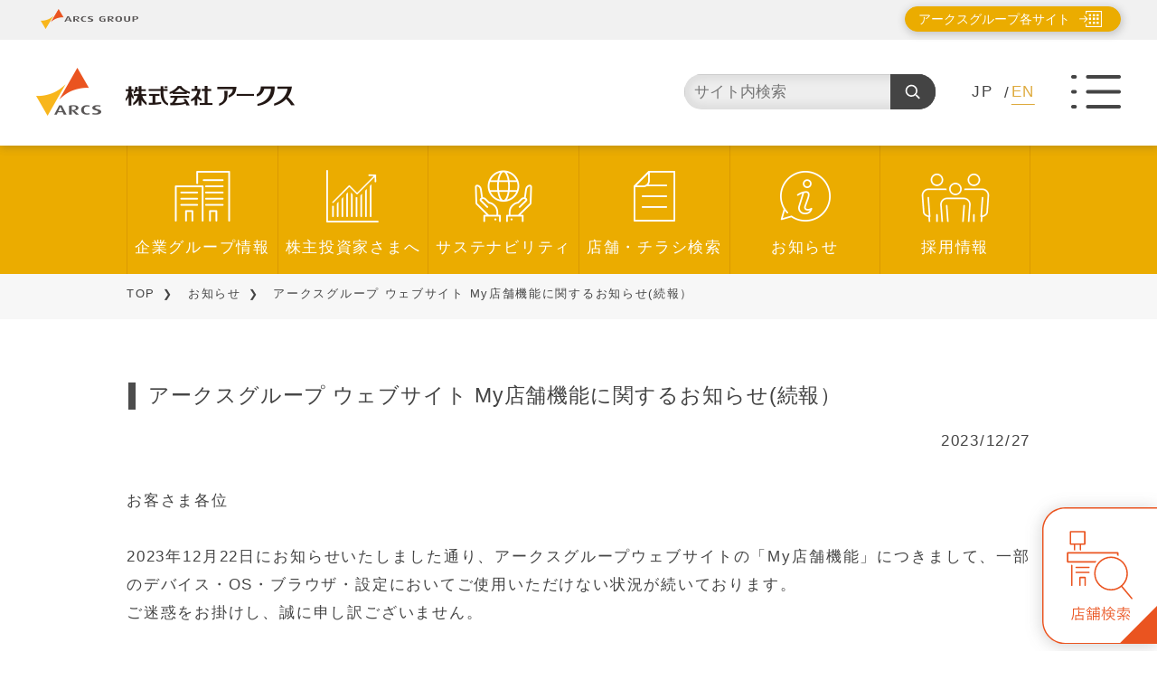

--- FILE ---
content_type: text/html; charset=UTF-8
request_url: https://www.arcs-g.co.jp/news/detail/2023122701.html
body_size: 7526
content:
<!DOCTYPE html>
<html lang="ja" dir="ltr">
<head>
<meta charset="utf-8">
<!-- Google Tag Manager -->
<script>(function(w,d,s,l,i){w[l]=w[l]||[];w[l].push({'gtm.start':
new Date().getTime(),event:'gtm.js'});var f=d.getElementsByTagName(s)[0],
j=d.createElement(s),dl=l!='dataLayer'?'&l='+l:'';j.async=true;j.src=
'https://www.googletagmanager.com/gtm.js?id='+i+dl;f.parentNode.insertBefore(j,f);
})(window,document,'script','dataLayer','GTM-KN52MN46');</script>
<!-- End Google Tag Manager -->
<meta name="viewport" content="width=device-width,initial-scale=1">
<title>アークスグループ ウェブサイト My店舗機能に関するお知らせ(続報） - アークスグループ</title>
<meta name="description" content="株式会社アークスのお知らせをご確認いただけます。">
<meta property="og:type" content="article">
<meta property="og:image" content="https://www.arcs-g.co.jp/vc-files/arcs-g/common/arcs-g_ogp.png">
<meta property="og:site_name" content="株式会社アークス">
<meta property="og:locale" content="ja_JP" />
<meta property="og:title" content="アークスグループ ウェブサイト My店舗機能に関するお知らせ(続報）">
<meta property="og:url" content="https://www.arcs-g.co.jp/news/detail/2023122701.html" />
<meta property="og:description" content="" />
<meta name="twitter:card" content="summary_large_image" />
<meta name="format-detection" content="telephone=no">
  <link rel="icon" type="image/x-icon" href="../../vc-files/arcs-g/common/arcs-g_favicon.ico">
  <link rel="apple-touch-icon" sizes="192x192" href="../../vc-files/arcs-g/common/apple-touch-icon.png">
<!-- stylesheet -->
<link rel="preconnect" href="https://fonts.googleapis.com">
<link rel="preconnect" href="https://fonts.gstatic.com" crossorigin>
<link href="https://fonts.googleapis.com/css2?family=Gothic+A1:wght@100;300;400;500;600;700&display=swap" rel="stylesheet">
<link rel="stylesheet" type="text/css" href="../../shared/css/reset.css">
<link rel="stylesheet" type="text/css" href="../../shared/lib/swiper.min.css">
<link rel="stylesheet" type="text/css" href="../../shared/lib/slick/slick.css">
<link rel="stylesheet" href="../../shared/lib/slick/slick-theme.css">
<link rel="stylesheet" type="text/css" href="../../shared/css/variable.css">
<link rel="stylesheet" type="text/css" href="../../shared/css/base.css">
<link rel="stylesheet" type="text/css" href="../../shared/css/parts.css?20240517">
<link rel="stylesheet" type="text/css" href="../../shared/css/common.css?20240517">
<link rel="stylesheet" type="text/css" href="../../shared/css/layout.css">
<link rel="stylesheet" type="text/css" href="../../shared/css/utility.css">
<link rel="stylesheet" type="text/css" href="../../shared/css/vibit.css?20240517">
<link rel="stylesheet" type="text/css" href="../../shared/css/search.css">
<link rel="stylesheet" type="text/css" href="../../shared/css/store.css">
<!-- javascript -->
<script type="text/javascript" src="../../shared/lib/jquery.min.js"></script><!--jQuery v3.6.1-->
<script type="text/javascript" src="../../shared/lib/slick/slick.min.js"></script>
<script type="text/javascript" src="../../shared/lib/micromodal.min.js"></script>
<script type="text/javascript" src="../../shared/lib/swiper-bundle.min.js"></script>
<script type="text/javascript" src="../../shared/lib/masonry.pkgd.min.js"></script>
<script type="text/javascript" src="../../shared/lib/imagesloaded.pkgd.min.js"></script>
<script type="text/javascript" src="../../shared/js/common.js?20240517"></script>
<script type="text/javascript" src="../../shared/js/search/search-config.js"></script>
<script type="text/javascript" src="../../shared/js/search/search-common.js"></script>
<script type="text/javascript" src="../../shared/js/search/mystore.js"></script>
<script type="text/javascript" src="../../shared/js/search/api-news-detail.js"></script>
<style>
.gsc-search-button button {
  width: 50px;
  height: 40px;
  border: none;
  border-radius: 0 4px 4px 0;
  cursor: pointer;
  background-color: #444444;
  background-image: url("data:image/svg+xml;utf8,%3Csvg xmlns='http://www.w3.org/2000/svg' fill='%23ffffff' viewBox='0 0 24 24' aria-hidden='true'%3E%3Cpath d='M10 2a8 8 0 100 16A8 8 0 0010 2zm0 2a6 6 0 110 12A6 6 0 0110 4zm5.293 12.293l4.707 4.707 1.414-1.414-4.707-4.707-1.414 1.414z'/%3E%3C/svg%3E");
  background-repeat: no-repeat;
  background-position: center;
  background-size: 20px 20px;
  outline: none;
  transition: background-color 0.2s ease, box-shadow 0.2s ease;
}
@media screen and (max-width: 743px) {
  .gsc-search-button button {
    background-position: 20% center;
  }
}
</style>
</head>
<body>
  <!-- Google Tag Manager (noscript) -->
<noscript><iframe src="https://www.googletagmanager.com/ns.html?id=GTM-KN52MN46"
height="0" width="0" style="display:none;visibility:hidden"></iframe></noscript>
<!-- End Google Tag Manager (noscript) -->
  <div class="d-wrapper" id="local">
    <header class="d-header" id="header">
          <div class="inner">
      <div class="fix-frame">
        <div class="group-frame">
          <div class="innerWrap"> <span class="grpLogo"><img src="../../shared/img/common/logo_arcs_small.png" height="55" alt="ARCS GROUP"></span>
            <button type="button" class="grpBtn" data-micromodal-trigger="grp-modal-1"> アークスグループ各サイト </button>
          </div>
        </div>
        <div class="function-frame">
          <div class="inner">
      <h1 class="siteLogo"><a href="/">
          <img src="../../shared/img/common/sitelogo_arcs.png" height="55" alt="" class="_forPC">
          <img src="../../shared/img/common/sitelogo_arcs_sp.png" height="55" alt="" class="_forSP">
        </a>
      </h1>
	<!-- New Search Box -->
	<div class="searchBox">
  		<form method="get" action="https://www.google.co.jp/search" target="_blank" style="display:flex;">
   	 		<div style="flex:1;">
      			<input
        			name="q"
        			type="text"
        			id="topSearchTxt"
        			placeholder="サイト内検索"
        			style="width:100%; height:40px; border:1px solid #ccc; border-radius:4px 0 0 4px; padding:0 10px;"
      			>
      			<input type="hidden" name="as_sitesearch" value="https://www.arcs-g.co.jp/">
      			<input type="hidden" name="domains" value="https://www.arcs-g.co.jp/">
      			<input type="hidden" name="hl" value="ja">
      			<input type="hidden" name="num" value="20">
    		</div>
    			<div class="gsc-search-button">
      			<button type="submit"></button>
    		</div>
  		</form>
	</div>
	<!-- New Search Box -->
      <ul class="langSelector">
        <li class="langItem">JP</li>
        <li class="langItem"><a href="/en/">EN</a></li>
      </ul>
            <button class="menuBtn js-global-menu"><img src="../../shared/img/common/icon_menu.png" height="55"
                  alt=""></button>
          </div>
        </div>
      </div>
  <nav class="navList">
    <ul>
      <li>
        <img src="../../shared/img/common/icon_nav_group.png" alt="企業グループ情報" />
        <a href="../../about/index.html" title="企業グループ情報">企業グループ情報</a>
      </li>
      <li>
        <img src="../../shared/img/common/icon_nav_invest.png" alt="株主投資家さまへ" />
        <a href="../../ir/index.php" title="株主投資家さまへ">株主投資家さまへ</a>
      </li>
      <li>
        <img src="../../shared/img/common/icon_nav_sustainability.png" alt="サステナビリティ" />
        <a href="../../sustainability/index.html" title="サステナビリティ">サステナビリティ</a>
      </li>
      <li>
        <img src="../../shared/img/common/icon_nav_flyer.png" alt="店舗・チラシ検索" />
        <a href="../../store/index.html" title="店舗・チラシ検索">店舗・チラシ検索</a>
      </li>
      <li>
        <img src="../../shared/img/common/icon_nav_notice.png" alt="お知らせ" />
        <a href="../../news/index.html" title="お知らせ">お知らせ</a>
      </li>
      <li>
        <img src="../../shared/img/common/icon_nav_recruit.png" alt="採用情報" />
        <a href="../../recruit/index.html" title="採用情報">採用情報</a>
      </li>
    </ul>
  </nav>
    </div>
    </header>
  <!-- グループモーダル -->
  <div class="modal micromodal-slide" id="grp-modal-1" aria-hidden="true">
    <div class="modal__overlay" tabindex="-1" data-micromodal-close>
      <div class="modal__container" role="dialog" aria-modal="true" aria-labelledby="modal-1-title">
        <main class="modal__content" id="grp-modal-1-content">
          <button class="modal__close" aria-label="閉じる" data-micromodal-close></button>
          <p> アークスグループ各社のホームページ一覧です。<br>
            選択した会社のホームページへ移動します。 </p>
          <div class="modal__grpList"> <a href="https://www.arcs-g.co.jp/" target="_blank"> <img src="/shared/img/common/btn_modal_arcs.png" alt="アークス" /> </a> <a href="https://www.ralse.co.jp/" target="_blank"> <img src="/shared/img/common/btn_modal_ralse.png" alt="ラルズ" /> </a> <a href="https://www.universe.co.jp/" target="_blank"> <img src="/shared/img/common/btn_modal_universe.png" alt="ユニバース" /> </a> <a href="https://www.beljois.co.jp/" target="_blank"> <img src="/shared/img/common/btn_modal_beljois.png" alt="ベルジョイス" /> </a> <a href="https://www.fukuhara-arcs.co.jp/" target="_blank"> <img src="/shared/img/common/btn_modal_fukuhara.png" alt="福原" /> </a> <a href="https://www.douhoku-arcs.co.jp/" target="_blank"> <img src="/shared/img/common/btn_modal_dohoku-arcs.png" alt="道北アークス" /> </a> <a href="https://www.tokou-store.co.jp/" target="_blank"> <img src="/shared/img/common/btn_modal_toko-store.png" alt="東光ストア" /> </a> <a href="https://www.dounan-ralse.co.jp/" target="_blank"> <img src="/shared/img/common/btn_modal_donan-ralse.png" alt="道南ラルズ" /> </a> <a href="https://www.doutou-arcs.co.jp/" target="_blank"> <img src="/shared/img/common/btn_modal_doto-arcs.png" alt="道東アークス" /> </a> <a href="https://www.itochain.com/" target="_blank"> <img src="/shared/img/common/btn_modal_ito-chain.png" alt="伊藤チェーン" /> </a> <a href="https://www.sp-otani.com/" target="_blank"> <img src="/shared/img/common/btn_modal_otani.png" alt="オータニ" /> </a> <a href="https://www.eldy.co.jp/" target="_blank"> <img src="/shared/img/common/btn_modal_eldy.png" alt="エルディ" /> </a> </div>
        </main>
      </div>
    </div>
  </div>
  <!-- グループモーダル ここまで -->
<div class="global-nav js-global-menu-content">
      <div class="inner">
        <button class="closeBtn js-global-menu-close">close</button>
	<!-- New Search Box -->
	<div class="searchBox">
  		<form method="get" action="https://www.google.co.jp/search" target="_blank" style="display:flex;">
   	 		<div style="flex:1;">
      			<input
        			name="q"
        			type="text"
        			id="topSearchTxt"
        			placeholder="サイト内検索"
        			style="width:100%; height:40px; border:1px solid #ccc; border-radius:4px 0 0 4px; padding:0 10px;"
      			>
      			<input type="hidden" name="as_sitesearch" value="https://www.arcs-g.co.jp/">
      			<input type="hidden" name="domains" value="https://www.arcs-g.co.jp/">
      			<input type="hidden" name="hl" value="ja">
      			<input type="hidden" name="num" value="20">
    		</div>
    			<div class="gsc-search-button">
      			<button type="submit"></button>
    		</div>
  		</form>
	</div>
	<!-- New Search Box -->
        <div class="navBody">
          <ul class="linkTree">
            <li class="g-nav-link-branch -level01">
              <button class="treeOpener js-treeOpener"></button>
              <a href="../../about/index.html" title="企業・グループ情報">企業・グループ情報</a>
              <div class="subWrap">
                <div class="g-nav-link-branch -level02"><a href="../../about/company/index.html" title="会社概要">会社概要</a>
                </div>
                <div class="g-nav-link-branch -level02"><a href="../../about/group/index.html"
                    title="アークスグループについて">アークスグループについて</a></div>
                <div class="g-nav-link-branch -level02"><a href="../../about/group-company/index.html"
                    title="グループ会社紹介">グループ会社紹介</a></div>
                <div class="g-nav-link-branch -level02"><a href="../../about/summary/index.html"
                    title="グループ業態（ストアブランド）紹介">グループ業態（ストアブランド）紹介</a></div>
              </div>
            </li>
            <li class="g-nav-link-branch -level01">
              <button class="treeOpener js-treeOpener"></button>
              <a href="../../ir/index.php" title="株主・投資家の皆様へ">株主・投資家の皆様へ</a>
              <div class="subWrap">
                <div class="g-nav-link-branch -level02">
                  <a href="../../ir/list-news/index.html" title="IRニュース一覧">IRニュース一覧</a>
                </div>
                <div class="g-nav-link-branch -level02">
                  <a href="../../ir/library/index.html" title="IR資料室">IR資料室</a>
                </div>
                <div class="g-nav-link-branch -level02">
                  <a href="../../ir/message/index.html" title="トップメッセージ">トップメッセージ</a>
                </div>
                <div class="g-nav-link-branch -level02">
                  <a href="../../ir/monthly-performance/index.html" title="月次業績分析">月次業績分析</a>
                </div>
                <div class="g-nav-link-branch -level02">
                  <a href="../../ir/financial/index.html" title="業績ハイライト">業績ハイライト</a>
                </div>
                <div class="g-nav-link-branch -level02">
                  <a href="../../ir/calendar/index.html" title="IRカレンダー">IRカレンダー</a>
                </div>
                <div class="g-nav-link-branch -level02">
                  <a href="../../ir/stock/index.html" title="株式情報">株式情報</a>
                </div>
                <div class="g-nav-link-branch -level02">
                  <a href="../../ir/meeting/index.html" title="株主総会">株主総会</a>
                </div>
                <div class="g-nav-link-branch -level02">
                  <a href="../../ir/benefit/index.html" title="株主優待">株主優待</a>
                </div>
                <div class="g-nav-link-branch -level02">
                  <a href="../../ir/corporate-governance/index.html" title="コーポレートガバナンス">コーポレートガバナンス</a>
                </div>
                <div class="g-nav-link-branch -level02">
                  <a href="../../ir/policy/index.html" title="IRポリシー・免責事項">IRポリシー・免責事項</a>
                </div>
              </div>
            </li>
            <li class="g-nav-link-branch -level01">
              <button class="treeOpener js-treeOpener"></button><a href="../../sustainability/index.html"
                title="サステナビリティ">サステナビリティ</a>
              <div class="subWrap">
                <div class="g-nav-link-branch -level02">
                  <a href="../../sustainability/indentify/index.html" title="重点課題（マテリアリティ）の策定プロセス">重点課題（マテリアリティ）の策定プロセス</a>
                </div>
                <div class="g-nav-link-branch -level02">
                  <a href="../../sustainability/environments/index.html" title="地球環境への配慮">地球環境への配慮</a>
                </div>
                <div class="g-nav-link-branch -level02">
                  <a href="../../sustainability/customers/index.html" title="お客様の豊かな暮らしへの貢献 ">お客様の豊かな暮らしへの貢献 </a>
                </div>
                <div class="g-nav-link-branch -level02">
                  <a href="../../sustainability/communities/index.html" title="地域社会との共生">地域社会との共生</a>
                </div>
                <div class="g-nav-link-branch -level02">
                  <a href="../../sustainability/dandi/index.html"
                    title="ダイバーシティ＆インクルージョンの推進">ダイバーシティ＆インクルージョンの推進</a>
                </div>
                <div class="g-nav-link-branch -level02">
                  <a href="../../sustainability/healthmanagement/index.html"
                    title="アークスの健康経営">アークスの健康経営</a>
                </div>
              </div>
            </li>
            <li class="g-nav-link-branch -level01"><a href="../../recruit/index.html">採用情報</a></li>
            <li class="g-nav-link-branch -level01"><a href="../../store/index.html">店舗・チラシ検索</a></li>
            <li class="g-nav-link-branch -level01"><a href="../../news/index.html">お知らせ</a></li>
            <li class="g-nav-link-branch -level01"><a href="../../recommend/index.html">おすすめ情報</a></li>
            <li class="g-nav-link-branch -level01"><a href="../../campaign/index.html">キャンペーン</a></li>
            <li class="g-nav-link-branch -level01"><a href="../../event/index.html">イベント情報</a></li>
            <li class="g-nav-link-branch -level01"><a href="../../recipe/index.html">おすすめレシピ</a></li>
            <li class="g-nav-link-branch -level01">
              <button class="treeOpener js-treeOpener"></button><a href="../../raracard/index.html"
                title="アークスRARAカード">アークスRARAカード</a>
              <div class="subWrap">
                <div class="g-nav-link-branch -level02">
                  <a href="../../raracard/rara-preca/index.html" title="RARAプリカ">RARAプリカ</a>
                </div>
         <div class="g-nav-link-branch -level02">
                  <a href="../../raracard/mobile-rara-preca/index.html" title="モバイルRARAプリカ">モバイルRARAプリカ</a>
                </div>
                <div class="g-nav-link-branch -level02">
                  <a href="../../raracard/rara-credit/index.html" title="RARAクレジット">RARAクレジット</a>
                </div>
                <div class="g-nav-link-branch -level02">
                  <a href="../../raracard/rara-jcb/index.html" title="RARA JCBカード">RARA JCBカード</a>
                </div>
                <div class="g-nav-link-branch -level02">
                  <a href="../../raracard/rara-plus/index.html" title="RARAカードPLUS+（北海道地区限定）">RARAカードPLUS+（北海道地区限定）</a>
                </div>
                <div class="g-nav-link-branch -level02">
                  <a href="../../raracard/rara-visa/index.html" title="RARAカードVISA（本州地区限定）">RARAカードVISA（本州地区限定）</a>
                </div>
              </div>
            </li>
            <li class="g-nav-link-branch -level01"><a href="../../arcsapp/index.html">アークスアプリ</a></li>
            <li class="g-nav-link-branch -level01"><a href="../../rarapoint/index.html">アークスRARAポイントの確認方法</a></li>
            <li class="g-nav-link-branch -level01">
              <button class="treeOpener js-treeOpener"></button><a href="../../raracard-agree/index.html"
                title="アークスRARAカード会員規約">アークスRARAカード会員規約</a>
              <div class="subWrap">
                <div class="g-nav-link-branch -level02">
                  <a href="../../raracard-agree/raracard/index.html" title="ポイントの交換について">ポイントの交換について</a>
                </div>
                <div class="g-nav-link-branch -level02">
                  <a href="../../raracard-agree/rara-preca/index.html" title="ポイントの有効期限について">ポイントの有効期限について</a>
                </div>
                <div class="g-nav-link-branch -level02">
                  <a href="../../raracard-agree/rara-point/index.html" title="アークスRARAカードポイント提携加盟店について">アークスRARAカードポイント提携加盟店について</a>
                </div>
              </div>
            </li>
            <li class="g-nav-link-branch -level01">
              <button class="treeOpener js-treeOpener"></button><a href="../../corporate/index.html"
                title="法人の皆様へ">法人の皆様へ</a>
              <div class="subWrap">
                <div class="g-nav-link-branch -level02">
                  <a href="../../corporate/site/index.html" title="出店用地・建物募集・テナント募集">出店用地・建物募集・テナント募集</a>
                </div>
                <div class="g-nav-link-branch -level02">
                  <a href="../../corporate/rarapartner/index.html" title="アークスRARAポイント提携加盟店募集">アークスRARAポイント提携加盟店募集</a>
                </div>
              </div>
            </li>
            <li class="g-nav-link-branch -level01"><a href="../../contact/index.html">お問い合わせ</a></li>
            <li class="g-nav-link-branch -level01"><a href="../../sitemap/index.html">サイトマップ</a></li>
            <li class="g-nav-link-branch -myStore"><a href="">My店舗</a>
              <div class="storeList">
                <div class="listItem">
                  <img src="../../shared/img/store/logo_store_arcs.png" alt="スーパーアークス" />
                  <a href="https://www.arcs-g.co.jp/group/ralse/shop/?id=42" target="_blank"
                    title="スーパーアークス山鼻店">スーパーアークス山鼻店</a>
                </div>
                <div class="listItem">
                  <img src="../../shared/img/store/logo_store_arcs.png" alt="スーパーアークス" />
                  <a href="https://www.arcs-g.co.jp/group/ralse/shop/?id=42" target="_blank"
                    title="スーパーアークス山鼻店">スーパーアークス山鼻店</a>
                </div>
                <div class="listItem">
                  <img src="../../shared/img/store/logo_store_arcs.png" alt="スーパーアークス" />
                  <a href="https://www.arcs-g.co.jp/group/ralse/shop/?id=42" target="_blank"
                    title="スーパーアークス山鼻店">スーパーアークス山鼻店</a>
                </div>
                <div class="listItem">
                  <img src="../../shared/img/store/logo_store_arcs.png" alt="スーパーアークス" />
                  <a href="https://www.arcs-g.co.jp/group/ralse/shop/?id=42" target="_blank"
                    title="スーパーアークス山鼻店">スーパーアークス山鼻店</a>
                </div>
              </div>
            </li>
            <li class="g-nav-link-branch -contact">
              <ul class="langSelector">
                <div class="langItem">日本語</div>
                <div class="langItem">
                  <a href="../../en/index.html">English</a>
                </div>
              </ul>
            </li>
          </ul>
        </div>
      </div>
    </div>
    <div class="global-nav-overlay js-global-menu-overlay"></div>
      <main class="d-main -blockParts">
    <div class="inner">
      <div id="VcArea-Heading">
      </div>
      <div class="breadcrumb">
        <div>
<a href="../../index.html">TOP</a>&nbsp;<a href="../index.html">お知らせ</a>&nbsp;アークスグループ ウェブサイト My店舗機能に関するお知らせ(続報）
        </div>
      </div>
      <div class="d-sec -dParts">
        <div class="inner" id="VcArea-MainColum">
<div class="db-parts -p5-1">
  <div class="d-parts -p2">
    <h3>アークスグループ ウェブサイト My店舗機能に関するお知らせ(続報）</h3>
  </div>
  <div class="b-parts -p2-2 ">
    <p>2023/12/27</p>
  </div>
  <div class="d-parts -p6"> </div>
  <div class="d-parts -p4">
    <p>お客さま各位<br /><br />2023年12月22日にお知らせいたしました通り、アークスグループウェブサイトの「My店舗機能」につきまして、一部のデバイス・OS・ブラウザ・設定においてご使用いただけない状況が続いております。<br />ご迷惑をお掛けし、誠に申し訳ございません。<br /><br />調査の結果、一部のOSやブラウザの昨今の標準設定と、My店舗機能の技術が干渉を起こすことで機能が利用できない現象が起きていることが判明いたしました。<br />対処について調査検討の結果、本干渉を防ぐには時間を要することが判明いたしました。<br /><br />つきましては、当面の間、「My店舗機能」を停止させていただきます。<br />既にMy店舗をご登録いただいたお客様には、ご不便をおかけし心よりお詫び申し上げます。<br /><br />なお、今後はOS・ブラウザ等の設定に影響されないような同等機能の実現を検討する所存です。<br /><br />今後、進展があり次第、速やかにお知らせいたします。<br /><br />＜当該機能と干渉について＞-----------------<br />アークスグループ内の事業会社を跨いだお気に入り店舗をサイト上でブックマークできるよう実装した「My店舗機能」の仕組みが、複数サイト間におけるユーザー行動の追跡計測（クロスサイトトラッキング）を制御する目的の仕組み「ITP」※（Apple社）及び各ブラウザ提供事業者の同等の仕組みと干渉することで、ご利用者様の閲覧環境の設定によっては当該機能が利用できない現象が起きております。<br /><br />Cookie制御で情報を登録する「My店舗機能」が、事業会社毎にドメインが異なるアークスグループ各コーポレートサイトにおいては閲覧環境の設定によってブロック対象となってしまう場合があるという現象となります。<br /><br />※「ITP」（Intelligent Tracking Prevention）とは、Apple社のブラウザ「Safari」に実装されている、ユーザーの行動を追跡・分析するトラッキングの制限を行う機能です。<br />ITPは、WEBサイトに訪問したユーザーの情報を一時的に保持する「Cookie（クッキー）」の働きを制限、または無効化・削除する役割を担います。<br />-----------------<br /><br />何かご質問やお困りごとがございましたら、お気軽にお問い合わせいただければと存じます。<br /><a href="https://www.arcs-g.co.jp/contact/index.html" target="_self" title="お問い合わせ" >>>お問い合わせページへ</a><br /><br />この度はご迷惑をおかけいたしますこと、心よりお詫び申し上げます。<br />引き続き、ご愛顧賜りますようお願い申し上げます。</p>
  </div>
</div>
        </div>
      </div>
    </div>
      </main>
    <div id="storeSearch"><a href="../../store/index.html"><img src="../../shared/img/common/icon_store_search_arcs-g.svg" alt="店舗検索"></a></div>
    <footer class="d-footer" id="VcArea-Footer">
<div class="inner">
  <nav class="footer-nav -nav01">
    <div class="d-sitemap js-simple-accord"><a>サイトマップ</a></div>
    <div class="inner">
      <div class="listWrap">
        <div class="footer-link-tree -bottom" style="margin-block-start: 0;">
          <div class="treeItem">
            <div class="link-branch -level01"><a href="../../about/index.html" title="企業・グループ情報">企業・グループ情報</a>
              <div class="link-branch -level02"><a href="../../about/company/index.html" title="会社概要">会社概要</a></div>
              <div class="link-branch -level02"><a href="../../about/group/index.html" title="アークスグループについて">アークスグループについて</a>
              </div>
              <div class="link-branch -level02"><a href="../../about/group-company/index.html" title="グループ会社紹介">グループ会社紹介</a>
              </div>
<div class="link-branch -level02"><a href="../../about/summary/index.html" title="グループ業態（ストアブランド）紹介">グループ業態（ストアブランド）紹介</a>
              </div>
            </div>
          </div>
          <div class="treeItem">
            <div class="link-branch -level01"><a href="../../ir/index.php" title="株主・投資家の皆様へ">株主・投資家の皆様へ</a>
              <div class="link-branch -level02"><a href="../../ir/list-news/index.html" title="IRニュース一覧">IRニュース一覧</a>
              </div>
              <div class="link-branch -level02"><a href="../../ir/library/index.html" title="IR資料室">IR資料室</a></div>
              <div class="link-branch -level02"><a href="../../ir/calendar/index.html" title="IRカレンダー">IRカレンダー</a>
              </div>
              <div class="link-branch -level02"><a href="../../ir/stock/index.html" title="株式情報">株式情報</a></div>
              <div class="link-branch -level02"><a href="../../ir/meeting/index.html" title="株主総会">株主総会</a></div>
              <div class="link-branch -level02"><a href="../../ir/benefit/index.html" title="株主優待">株主優待</a></div>
              <div class="link-branch -level02"><a href="../../ir/policy/index.html" title="IRポリシー・免責事項">IRポリシー・免責事項</a>
              </div>
            </div>
          </div>
          <div class="treeItem">
            <div class="link-branch -level01"><a href="../../sustainability/index.html" title="サステナビリティ">サステナビリティ</a>
              <div class="link-branch -level02"><a href="../../sustainability/indentify/index.html"
                  title="マテリアリティの策定プロセス">マテリアリティの策定プロセス</a></div>
              <div class="link-branch -level02"><a href="../../sustainability/environment/index.html"
                  title="地球環境への配慮">地球環境への配慮</a></div>
              <div class="link-branch -level02"><a href="../../sustainability/contribution/index.html"
                  title="お客様の豊かな暮らしへの貢献">お客様の豊かな暮らしへの貢献</a></div>
              <div class="link-branch -level02"><a href="../../sustainability/coexistence/index.html"
                  title="地域社会との共生">地域社会との共生</a>
              </div>
              <div class="link-branch -level02"><a href="../../sustainability/diversity/index.html"
                  title="ダイバーシティ＆インクルージョンの推進">ダイバーシティ＆インクルージョンの推進</a>
              </div>
              <div class="link-branch -level02"><a href="../../sustainability/healthmanagement/index.html"
                  title="アークスの健康経営">アークスの健康経営</a>
              </div>
            </div>
          </div>
        </div>
        <div class="footer-link-tree -bottom">
          <div class="treeItem">
            <div class="link-branch -level01"><a href="../../recruit/index.html">グループ採用情報</a>
              <div class="link-branch -level02"><a href="../../recruit/career/index.html">採用情報</a></div>
            </div>
          </div>
          <div class="treeItem">
            <div class="link-branch -level01"><a href="../../raracard/index.html" title="アークスRARAカード">アークスRARAカード</a>
              <div class="link-branch -level02">
                <a href="../../raracard/rara-preca/index.html" title="RARAプリカ">RARAプリカ</a>
              </div>
                  <div class="link-branch -level02">
                <a href="../../raracard/mobile-rara-preca/index.html" title="モバイルRARAプリカ">モバイルRARAプリカ</a>
              </div>
              <div class="link-branch -level02">
                <a href="../../raracard/rara-credit/index.html" title="RARAクレジット ">RARAクレジット</a>
              </div>
              <div class="link-branch -level02">
                <a href="../../raracard/rara-jcb/index.html" title="RARA JCBカード">RARA JCBカード</a>
              </div>
              <div class="link-branch -level02">
                <a href="../../raracard/rara-plus/index.html" title="RARAカードPLUS+（北海道地区限定）">RARAカードPLUS+（北海道地区限定）</a>
              </div>
              <div class="link-branch -level02">
                <a href="../../raracard/rara-visa/index.html" title="RARAカードVISA（本州地区限定）">RARAカードVISA（本州地区限定）</a>
              </div>
            </div>
          </div>
          <div class="treeItem">
            <div class="link-branch -level01"><a href="../../raracard-agree/index.html"
                title="アークスRARAカード会員規約">アークスRARAカード会員規約</a>
              <div class="link-branch -level02">
                <a href="../../raracard-agree/raracard/index.html" title="RARAカード">RARAカード</a>
              </div>
              <div class="link-branch -level02">
                <a href="../../raracard-agree/rara-preca/index.html" title="RARAカード・RARAプリカ一体型">RARAカード・RARAプリカ一体型</a>
              </div>
              <div class="link-branch -level02">
                <a href="../../raracard-agree/rara-point/index.html" title="アークスRARAポイントサービス条項">アークスRARAポイントサービス条項</a>
              </div>
            </div>
          </div>
        </div>
        <div class="footer-link-tree -bottom">
          <div class="treeItem">
            <div class="link-branch -level01">
              <a href="../../corporate/index.html" title="法人の皆様へ">法人の皆様へ</a>
              <div class="link-branch -level02">
                <a href="../../corporate/site/index.html" title="出店用地・建物募集・テナント募集">出店用地・建物募集・テナント募集</a>
              </div>
              <div class="link-branch -level02">
                <a href="../../corporate/rarapartner/index.html" title="アークスRARAポイント提携加盟店募集">アークスRARAポイント提携加盟店募集</a>
              </div>
            </div>
          </div>
          <div class="treeItem">
            <div class="link-branch -level01"><a href="../../store/index.html">店舗・チラシ検索</a></div>
            <div class="link-branch -level01"><a href="../../news/index.html"  title="お知らせ">お知らせ</a></div>
            <div class="link-branch -level01"><a href="../../recommend/index.html" title="おすすめ情報">おすすめ情報</a></div>
            <div class="link-branch -level01"><a href="../../campaign/index.html" title="キャンペーン">キャンペーン</a></div>
            <div class="link-branch -level01"><a href="../../event/index.html" title="イベント情報">イベント情報</a></div>
            <div class="link-branch -level01"><a href="../../recipe/index.html" title="おすすめレシピ">おすすめレシピ</a></div>
          </div>
          <div class="treeItem">
            <div class="link-branch -level01"><a href="../../arcsapp/index.html" title="アークスアプリ">アークスアプリ</a>
            </div>
            <div class="link-branch -level01"><a href="../../rarapoint/index.html"
                title="アークスRARAポイントの確認方法">アークスRARAポイントの確認方法</a>
            </div>
            <div class="link-branch -level01"><a href="../../contact/index.html" title="お問い合わせ">お問い合わせ</a></div>
          </div>
        </div>
        <ul class="bnrList">
          <li class="bnrItem">
            <a href="https://www.arcstravel.jp/" target="_blank">
              <img src="../../shared/img/common/bnr_arcs_travel_230910.png" alt="国内旅行・海外旅行の予約【アークストラベル】公式サイト">
            </a>
          </li>
          <li class="bnrItem">
            <a href="https://www.cgcjapan.co.jp/" target="_blank">
              <img src="../../shared/img/common/bnr_cgc_grp_230910.png" alt="株式会社シジシージャパン">
            </a>
          </li>
          <li class="bnrItem">
            <a href="https://kikin.arcs-g.co.jp/" target="_blank">
              <img src="../../shared/img/common/bnr_arcs_fund_230910.png" alt="アークスグループ企業年金基金">
            </a>
          </li>
          <li class="bnrItem">
            <a href="../../womenactivity/index.html">
              <img src="../../shared/img/common/bnr_arcs_attempt_230910.png" alt="次世代法・女性活躍推進法に基づく取り組み">
            </a>
          </li>
        </ul>
      </div>
    </div>
  </nav>
  <nav class="footer-nav -nav02">
    <div class="inner">
<div class="d-parts -p1 _mt">
  <h3>アークスグループ展開エリア</h3>
</div>
      <div class="footer-area-map">
        <div class="inner">
          <div class="mapFig"><img class="_forPC" src="../../shared/img/common/img_map.png" alt="エリアマップの画像"><img
              class="_forSP" src="../../shared/img/common/img_map_sp.png" alt="エリアマップの画像"></div>
          <div class="footer-area-lists">
            <div class="areaItem -hokkaido">
              <div class="headding">北海道</div>
              <div class="listItems">
                <div class="subWrap">
                  <dl class="footer-area-box">
                    <dt class="headding -doo">道央エリア</dt>
                    <dd class="areaItem"><span><img src="../../shared/img/common/logo_ralse_s.png" alt="RALSEのロゴ"></span><a
                        href="https://www.ralse.co.jp/" target="_blank">ラルズ</a>
                    </dd>
                    <dd class="areaItem"><span><img src="../../shared/img/common/logo_toko_s.png" alt="東光ストアのロゴ"></span><a
                        href="https://www.tokou-store.co.jp/" target="_blank">東光ストア</a>
                    </dd>
                    <dd class="areaItem"><span><img src="../../shared/img/common/logo_eldy_s.png" alt="エルディのロゴ"></span><a
                        href="https://www.eldy.co.jp/" target="_blank">エルディ</a></dd>
                  </dl>
                </div>
                <div class="subWrap">
                  <dl class="footer-area-box">
                    <dt class="headding -donan">道南エリア</dt>
                    <dd class="areaItem"><span><img src="../../shared/img/common/logo_ralse_s.png" alt="RALSEのロゴ"></span><a
                        href="https://www.dounan-ralse.co.jp" target="_blank">道南ラルズ</a>
                    </dd>
                  </dl>
                  <dl class="footer-area-box">
                    <dt class="headding -dohoku">道北エリア</dt>
                    <dd class="areaItem"><span><img src="../../shared/img/common/logo_arcs_s.png" alt="アークスのロゴ"></span><a
                        href="https://www.douhoku-arcs.co.jp" target="_blank">道北アークス</a>
                    </dd>
                  </dl>
                </div>
                <div class="subWrap">
                  <dl class="footer-area-box">
                    <dt class="headding -dotou">道東エリア</dt>
                    <dd class="areaItem"><span><img src="../../shared/img/common/logo_arcs_s.png" alt="アークスのロゴ"></span><a
                        href="https://www.doutou-arcs.co.jp" target="_blank">道東アークス</a>
                    </dd>
                  </dl>
                  <dl class="footer-area-box">
                    <dt class="headding -tokachi">十勝・釧路・根室エリア</dt>
                    <dd class="areaItem"><span><img src="../../shared/img/common/logo_fukuhara_s.png" alt="福原のロゴ"></span><a
                        href="https://www.fukuhara-arcs.co.jp" target="_blank">福原</a>
                    </dd>
                  </dl>
                </div>
              </div>
            </div>
            <div class="areaItem -tohoku">
              <div class="headding">東北</div>
              <div class="listItems">
                <dl class="footer-area-box">
                  <dt class="headding -aomori">青森県</dt>
                  <dd class="areaItem"><span><img src="../../shared/img/common/logo_universe_s.png" alt="ユニバースのロゴ"></span><a
                      href="https://www.universe.co.jp" target="_blank">ユニバース</a>
                  </dd>
                  <dd class="areaItem"><span><img src="../../shared/img/common/logo_beljois_s.png" alt="ベルジョイスのロゴ"></span><a
                      href="https://www.beljois.co.jp" target="_blank">ベルジョイス</a>
                  </dd>
                </dl>
                <dl class="footer-area-box">
                  <dt class="headding -akita">秋田県</dt>
                  <dd class="areaItem"><span><img src="../../shared/img/common/logo_universe_s.png" alt="ユニバースのロゴ"></span><a
                      href="https://www.universe.co.jp" target="_blank">ユニバース</a>
                  </dd>
                </dl>
                <dl class="footer-area-box">
                  <dt class="headding -iwate">岩手県</dt>
                  <dd class="areaItem"><span><img src="../../shared/img/common/logo_beljois_s.png" alt="ベルジョイスのロゴ"></span><a
                      href="https://www.beljois.co.jp" target="_blank">ベルジョイス</a>
                  </dd>
                  <dd class="areaItem"><span><img src="../../shared/img/common/logo_universe_s.png" alt="ユニバースのロゴ"></span><a
                      href="https://www.universe.co.jp" target="_blank">ユニバース</a>
                  </dd>
                </dl>
                <dl class="footer-area-box">
                  <dt class="headding -miyagi">宮城県</dt>
                  <dd class="areaItem"><span><img src="../../shared/img/common/logo_ito_s.png" alt="伊藤チェーンのロゴ"></span><a
                      href="https://www.itochain.com" target="_blank">伊藤チェーン</a>
                  </dd>
                  <dd class="areaItem"><span><img src="../../shared/img/common/logo_beljois_s.png" alt="ベルジョイスのロゴ"></span><a
                      href="https://www.beljois.co.jp" target="_blank">ベルジョイス</a>
                  </dd>
                </dl>
              </div>
            </div>
            <div class="areaItem -kitakanto">
              <div class="headding">北関東</div>
              <div class="listItems">
                <dl class="footer-area-box">
                  <dt class="headding -tochigi">栃木県・埼玉県</dt>
                  <dd class="areaItem"><span><img src="../../shared/img/common/logo_otani_s.png" alt="オータニのロゴ"></span><a
                      href="https://www.sp-otani.com" target="_blank">オータニ</a></dd>
                </dl>
              </div>
            </div>
          </div>
        </div>
      </div>
    </div>
  </nav>
  <nav class="footer-nav -nav03">
    <div class="inner">
      <ul class="navList" style="padding: 1.4rem 5px 0;">
        <li class="navItem"><a href="../../privacy-policy/index.html" title="個人情報保護方針（プライバシーポリシー）">個人情報保護方針</a>
        </li>
        <li class="navItem"><a href="../../site-policy/index.html" title="ご利用規約（サイトポリシー）">ご利用規約</a></li>
        <li class="navItem"><a href="../../socialmedia-policy/index.html" title="ソーシャルメディアポリシー">ソーシャルメディアポリシー</a></li>
        <li class="navItem">
          <a href="../../customer_harassment/index.html" title="カスタマーハラスメント対応基本方針">カスタマーハラスメント対応基本方針</a>
        </li>
        <li class="navItem"><a href="../../sitemap/index.html" title="サイトマップ">サイトマップ</a></li>
      </ul>
      <ul class="navList" style="padding: 0 5px 1.4rem;">
        <li class="navItem"><a href="../../contact/index.html" title="お問い合わせ">お問い合わせ</a></li>
      </ul>
    </div>
  </nav>
  <p class="copyright"><img src="../../shared/img/common/txt_copyright.svg" alt="&copy;ARCS COMPANY,LIMITED"></p>
</div>
    </footer>
  </div>
</body>
</html>


--- FILE ---
content_type: text/css
request_url: https://www.arcs-g.co.jp/shared/css/variable.css
body_size: 923
content:
@charset "UTF-8";
:root {
  --d-width: 768;
  --view-port-value: 0.3s ease-in;
}

/*カラー変数*/
:root {
  --color-base: #fff;
  --color-main: #444444;
  --color-accent: #ebac00;
  --color-accent02: #ea5420;
  --color-gurad: linear-gradient(0deg, rgba(245, 245, 245, 1) 5%, rgba(236, 236, 236, 1) 10%, rgba(218, 218, 218, 1) 20%, rgba(180, 180, 180, 1) 40%, rgba(143, 143, 143, 1) 60%, rgba(105, 105, 105, 1) 80%, rgba(68, 68, 68, 1) 100%);
  --color-gurad02: linear-gradient(90deg, rgba(245, 245, 245, 1) 5%, rgba(236, 236, 236, 1) 10%, rgba(218, 218, 218, 1) 20%, rgba(180, 180, 180, 1) 40%, rgba(143, 143, 143, 1) 60%, rgba(105, 105, 105, 1) 80%, rgba(68, 68, 68, 1) 100%);
  --color-gurad03: linear-gradient(180deg, rgba(245, 245, 245, 1) 5%, rgba(236, 236, 236, 1) 10%, rgba(218, 218, 218, 1) 20%, rgba(180, 180, 180, 1) 40%, rgba(143, 143, 143, 1) 60%, rgba(105, 105, 105, 1) 80%, rgba(68, 68, 68, 1) 100%);
  --color-gurad04: linear-gradient(270deg, rgba(245, 245, 245, 1) 5%, rgba(236, 236, 236, 1) 10%, rgba(218, 218, 218, 1) 20%, rgba(180, 180, 180, 1) 40%, rgba(143, 143, 143, 1) 60%, rgba(105, 105, 105, 1) 80%, rgba(68, 68, 68, 1) 100%);
  --color-txt: #444444;
  --color-txt02: #d9181b;
  --color-txt-link: #deaa3d;
}

/*レギュレーション外のカラー変数*/
:root {
  --header-nav-border: #da9902;
  --header-p2-1-color: rgba(235, 172, 0, 0.8);
}

/*shadow*/
:root {
  --box-shadow: 1px 2px 8.9px 1.1px rgba(68, 68, 68, 0.25);
  --txt-shadow: 1px 2px 8.9px rgba(68, 68, 68, 0.25);
}

/*font-family*/
:root {
  --font-gothic: "游ゴシック体", YuGothic, "游ゴシック Medium", "Yu Gothic Medium", "游ゴシック", "Yu Gothic", sans-serif;
  --font-century: century-gothic, "Century Gothic", CenturyGothic, " Gothic A1", sans-serif //--font-century: "Century Gothic", CenturyGothic, " Gothic A1", sans-serif ;
}

/*font-size*/
@media screen and (max-width: 743px) {
  :root {
    --font-size-S: 2rem;
    --font-size-M: 2.6rem;
    --font-size-L: 3rem;
  }
}
@media screen and (min-width: 744px) {
  :root {
    --font-size-S: 1.4rem;
    --font-size-M: 1.7rem;
    --font-size-L: 2.3rem;
  }
}

/*base-transition*/
:root {
  --base-transition: 0.3s ease-in;
}

/*レギュレーション外のカラー変数 --- Symbolカラー*/
:root {
  --headding-symbol-color: url("../img/common/icon_symbol_arcs-g.svg") no-repeat;
  --headding-symbol-center-color: url("../img/common/icon_symbol_center_arcs-g.svg") no-repeat;
}

/*padding*/
:root {
  --padding-top-S: 10px;
  --padding-top-M: 20px;
  --padding-top-L: 40px;
}

/*margin*/
:root {
  --margin-top-S: 10px;
  --margin-top-M: 20px;
  --margin-top-L: 40px;
}

/*# sourceMappingURL=variable.css.map */

--- FILE ---
content_type: text/css
request_url: https://www.arcs-g.co.jp/shared/css/base.css
body_size: 592
content:
:root {
  --d-width: 768;
  --view-port-value: 0.3s ease-in;
}

html {
  font-size: 16px;
  font-size: 62.5%;
}
@media screen and (max-width: 743px) {
  html {
    font-size: calc(10 * (100vw / 768));
    line-height: 1.5;
  }
}

body {
  color: var(--color-txt);
  font-size: clamp(14px, 2.6rem, 16px);
  font-family: var(--font-gothic);
  font-feature-settings: "palt";
  line-height: 1.88;
  letter-spacing: 0.1em;
  overflow-x: hidden;
}
@media screen and (max-width: 743px) {
  body {
    font-size: clamp(14px, 2.6rem, 16px);
  }
}
@media screen and (min-width:744px) and (max-width: 999px) {
  body {
    font-size: clamp(15px, 1.7rem, 17px);
  }
}
@media screen and (min-width: 1000px) {
  body {
    font-size: 1.7rem;
  }
}
body.is-fixed {
  overflow: hidden;
}

img {
  max-width: 100%;
  height: auto;
  display: block;
}

a {
  color: var(--color-txt);
  text-decoration: none;
  cursor: pointer;
}

@media screen and (min-width: 744px) {
  a {
    transition: var(--base-transition);
  }
  a:hover {
    opacity: 0.6;
  }
}

/*# sourceMappingURL=base.css.map */

--- FILE ---
content_type: text/css
request_url: https://www.arcs-g.co.jp/shared/css/parts.css?20240517
body_size: 13404
content:
@charset "UTF-8";
:root {
  --d-width: 768;
  --view-port-value: 0.3s ease-in;
}

.top-parts p, .db-parts p, .ir-parts p, .html-parts p, .b-parts p, .d-parts p {
  color: var(--color-txt);
}

.d-parts {
  margin-top: 3rem;
}
@media screen and (min-width: 744px) {
  .d-parts {
    margin-top: 4rem;
  }
}

/*大見出し
==================================*/
.d-parts.-p1 {
  margin-top: 7rem;
}
.d-parts.-p1 h2,
.d-parts.-p1 h3,
.d-parts.-p1 h4 {
  font-size: 4rem;
  position: relative;
  padding-left: 9.3rem;
  font-weight: normal;
  letter-spacing: 0.2em;
  line-height: 1.34;
}
@media screen and (min-width: 744px) {
  .d-parts.-p1 h2,
  .d-parts.-p1 h3,
  .d-parts.-p1 h4 {
    padding-left: 6.3rem;
    font-size: 2.6rem;
  }
}
.d-parts.-p1 h2::before,
.d-parts.-p1 h3::before,
.d-parts.-p1 h4::before {
  content: "";
  display: block;
  width: 8.2rem;
  height: 4.5rem;
  background: var(--headding-symbol-color);
  background-size: contain;
  margin: 0 auto 1.6rem;
  position: absolute;
  top: 0;
  left: 0.2rem;
}
@media screen and (min-width: 744px) {
  .d-parts.-p1 h2::before,
  .d-parts.-p1 h3::before,
  .d-parts.-p1 h4::before {
    width: 5.5rem;
    height: 3rem;
    margin: 0 auto 1.3rem;
  }
}

/*中見出し
==================================*/
.d-parts.-p2 {
  margin-top: 5.5rem;
}
.d-parts.-p2 h2,
.d-parts.-p2 h3,
.d-parts.-p2 h4 {
  font-size: 3.5rem;
  position: relative;
  padding-left: 4rem;
  font-weight: normal;
  line-height: 1.3;
  letter-spacing: 0.04em;
}
@media screen and (min-width: 744px) {
  .d-parts.-p2 h2,
  .d-parts.-p2 h3,
  .d-parts.-p2 h4 {
    font-size: 2.3rem;
    padding-left: 2.4rem;
  }
}
.d-parts.-p2 h2::before,
.d-parts.-p2 h3::before,
.d-parts.-p2 h4::before {
  content: "";
  display: block;
  width: 1.3rem;
  height: 4.5rem;
  background: #4c4c4c;
  position: absolute;
  top: 0;
  left: 0.2rem;
}
@media screen and (min-width: 744px) {
  .d-parts.-p2 h2::before,
  .d-parts.-p2 h3::before,
  .d-parts.-p2 h4::before {
    width: 0.8rem;
    height: 3rem;
    left: 0.2rem;
  }
}

/*小見出し
==================================*/
.d-parts.-p3 {
  margin-top: 5rem;
}
.d-parts.-p3 h2,
.d-parts.-p3 h3,
.d-parts.-p3 h4 {
  font-size: 3rem;
  padding-bottom: 1px;
  border-bottom: 1px solid #ccc;
  line-height: 1.45;
}
@media screen and (min-width: 744px) {
  .d-parts.-p3 h2,
  .d-parts.-p3 h3,
  .d-parts.-p3 h4 {
    font-size: 2rem;
  }
}

/*テキスト
==================================*/
.d-parts.-p4 p {
  text-align: justify;
  letter-spacing: 0.105em;
  line-height: 1.88;
}
@media screen and (min-width: 744px) {
  .d-parts.-p4 {
    margin-top: 4rem;
  }
  .d-parts.-p4 p {
    text-align: justify;
    letter-spacing: 0.105em;
    line-height: 1.88;
  }
}

/*テキスト【背景付】
==================================*/
.d-parts.-p5 p {
  padding: 3.5rem 4rem 3.5rem;
  background: #f2f2f2;
  text-align: justify;
  letter-spacing: 0.105em;
  line-height: 1.88;
}
@media screen and (min-width: 744px) {
  .d-parts.-p5 p {
    padding: 3.4rem 3rem 3.1rem;
  }
}
/* 2024 改修　*/
.inner .shop-detail-info p {background-color: #fff;}

/*中央画像
==================================*/
.d-parts.-p6 img {
  margin: 0 auto 0;
}

/*画像
==================================*/
@media screen and (min-width: 744px) {
  .d-parts.-p7 {
    margin-top: 5rem;
  }
}
@media screen and (max-width: 743px) {
  .d-parts.-p7 .col-box.-col02 {
    display: block;
  }
  .d-parts.-p7 .col-box.-col02 > * {
    width: 100%;
    margin: 0;
  }
  .d-parts.-p7 .col-box.-col02 > *:nth-of-type(n+2) {
    margin-top: 5rem;
  }
}
.d-parts.-p7 .colType02 {
  display: flex;
  flex-wrap: wrap;
}
.d-parts.-p7 .colType02 > * {
  display: block;
  width: calc((470 / 1000) * 100%);
  margin-right: calc((60 / 1000) * 100%);
}
.d-parts.-p7 .colType02 > *:nth-of-type(2n) {
  margin-right: 0;
}
.d-parts.-p7 .colType02 > *:nth-of-type(n+3) {
  margin-top: 50px;
}
.d-parts.-p7 .colType02 p {
  line-height: 1.8;
  text-align: center;
}
.d-parts.-p7 .colType02 p img {
  margin-bottom: 21px;
}
.d-parts.-p7 .colType02 > * p {
  width: 100%;
}

/*画像＆キャプション【2列】
==================================*/
@media screen and (min-width: 744px) {
  .d-parts.-p8 .default-btn {
    width: calc((494 / 1000) * 100%);
  }
}

.top-parts.-p4-1 + .d-parts.-p8,
.top-parts.-p15-1 + .d-parts.-p8 {
  margin-top: calc(48 * (100vw / 768));
}
@media screen and (min-width: 744px) {
  .top-parts.-p4-1 + .d-parts.-p8,
  .top-parts.-p15-1 + .d-parts.-p8 {
    margin-top: 33px;
  }
}
.d-parts.-p8.-p8toTopBtn {
  margin-top: 8rem;
}
.d-parts.-p8._mt {
  margin-top: 4rem;
}
/*テキストボタン1列
==================================*/
.d-parts.-p9 .body {
  background: #f2f2f2;
  padding: 4.2rem 4rem 4.7rem;
}
@media screen and (min-width: 744px) {
  .d-parts.-p9 .body {
    padding: 4.2rem 4rem 4.7rem;
  }
}
.d-parts.-p9 p {
  text-align: center;
}
.d-parts.-p9 * + .default-btn {
  margin-top: 2.3rem;
}
@media screen and (min-width: 744px) {
  .d-parts.-p9 * + .default-btn {
    width: calc((494 / 916) * 100%);
    margin-top: 2.3rem;
  }
}

/*テキスト+ボタン【背景付き】
==================================*/
.d-parts.-p10 .body {
  padding: 4.5rem 4.2rem 4.5rem;
  position: relative;
}
@media screen and (min-width: 744px) {
  .d-parts.-p10 .body {
    padding: 2.5rem 2.8rem 3.4rem;
  }
}
.d-parts.-p10 .body::before {
  content: "";
  display: block;
  width: 100%;
  height: 100%;
  border-radius: 0.6rem;
  border: 1px solid #141012;
  pointer-events: none;
  opacity: 0.1;
  position: absolute;
  top: 0;
  left: 0;
}
.d-parts.-p10 .body h2,
.d-parts.-p10 .body h3,
.d-parts.-p10 .body h4 {
  padding: 0;
  margin: 0;
  font-size: 3.5rem;
  letter-spacing: 0.05em;
}
@media screen and (min-width: 744px) {
  .d-parts.-p10 .body h2,
  .d-parts.-p10 .body h3,
  .d-parts.-p10 .body h4 {
    font-size: 2rem;
  }
}
.d-parts.-p10 .body * + p {
  margin-top: 0.5rem;
}
.d-parts.-p10 .body .default-btn.-sizeS > a {
  font-size: var(--font-size-M);
}
@media screen and (max-width: 743px) {
  .d-parts.-p10 .body .default-btn.-sizeS > a {
    height: 9rem;
  }
}
.d-parts.-p10 .body * + .default-btn.-sizeS {
  margin: 2rem auto 0 0;
}
@media screen and (min-width: 744px) {
  .d-parts.-p10 .body * + .default-btn.-sizeS {
    width: 22.4rem;
    margin-top: 1.9rem;
  }
}

/*左テキスト + 右画像【回り込みなし】
==================================*/
.d-parts.-p11 .body {
  width: 100%;
}
@media screen and (min-width: 744px) {
  .d-parts.-p11 .body {
    display: flex;
    flex-direction: row-reverse;
  }
}
.d-parts.-p11 .body p {
  width: 100%;
  display: block;
  text-align: justify;
}
@media screen and (max-width: 743px) {
  .d-parts.-p11 .body p {
    margin-top: 5rem;
    line-height: 1.88;
  }
}
.d-parts.-p11 .body img {
  max-width: 400px;
  margin-top: 8px;
  margin-left: 30px;
  display: block;
  flex-shrink: 0;
}
@media screen and (max-width: 743px) {
  .d-parts.-p11 .body img {
    max-width: 54rem;
    margin: 0 auto;
  }
}

/*左画像 + 右テキスト【回り込みなし】
==================================*/
.d-parts.-p12 .body {
  width: 100%;
}
@media screen and (min-width: 744px) {
  .d-parts.-p12 .body {
    display: flex;
  }
}
.d-parts.-p12 .body p {
  width: 100%;
  display: block;
  text-align: justify;
}
@media screen and (max-width: 743px) {
  .d-parts.-p12 .body p {
    margin-top: 5rem;
    line-height: 1.88;
  }
}
.d-parts.-p12 .body img {
  display: block;
  flex-shrink: 0;
}
@media screen and (max-width: 743px) {
  .d-parts.-p12 .body img {
    margin: 0 auto;
  }
}
@media screen and (min-width: 744px) {
  .d-parts.-p12 .body img {
    max-width: 40rem;
    margin-top: 0.8rem;
    margin-right: 3rem;
  }
}

/*左テキスト + 右画像【回り込みなし・キャプ有り】
==================================*/
.d-parts.-p13 .body {
  width: 100%;
}
@media screen and (min-width: 744px) {
  .d-parts.-p13 .body {
    display: flex;
  }
}
.d-parts.-p13 .body p {
  width: 100%;
  display: block;
  text-align: justify;
}
.d-parts.-p13 .body div {
  flex-shrink: 0;
}
@media screen and (max-width: 743px) {
  .d-parts.-p13 .body div {
    text-align: center;
    margin: 2rem auto 0;
  }
  .d-parts.-p13 .body div img {
    display: inline-block;
  }
}
@media screen and (min-width: 744px) {
  .d-parts.-p13 .body div {
    display: block;
    max-width: 40rem;
    margin-top: 0.8rem;
    margin-left: 3rem;
  }
}
.d-parts.-p13 .body div > p {
  margin-top: 1.9rem;
  text-align: center;
  font-size: 1.4rem;
}
@media screen and (max-width: 743px) {
  .d-parts.-p13 .body div > p {
    font-size: 2.4rem;
  }
}

/*表2列
==================================*/
.d-parts.-p14 .body {
  width: 100%;
}
@media screen and (min-width: 744px) {
  .d-parts.-p14 .body {
    display: flex;
    flex-direction: row-reverse;
  }
}
.d-parts.-p14 .body p {
  width: 100%;
  display: block;
  text-align: justify;
}
.d-parts.-p14 .body div {
  display: block;
  flex-shrink: 0;
}
@media screen and (max-width: 743px) {
  .d-parts.-p14 .body div {
    text-align: center;
    margin: 2rem auto 0;
  }
  .d-parts.-p14 .body div img {
    display: inline-block;
  }
}
@media screen and (min-width: 744px) {
  .d-parts.-p14 .body div {
    max-width: 40rem;
    margin-top: 0.8rem;
    margin-right: 3rem;
  }
}
.d-parts.-p14 .body div > p {
  margin-top: 1.9rem;
  text-align: center;
  font-size: 1.4rem;
}
@media screen and (max-width: 743px) {
  .d-parts.-p14 .body div > p {
    font-size: 2.4rem;
  }
}

.d-parts.-p15 .body {
  position: relative;
}
.d-parts.-p15 .body::before {
  content: "";
  display: block;
  position: absolute;
  width: 100%;
  height: 100%;
  border: 1px solid #141012;
  opacity: 0.2;
}
.d-parts.-p15 .body dl {
  position: relative;
}
@media screen and (min-width: 744px) {
  .d-parts.-p15 .body dl {
    display: flex;
    font-size: 2rem;
  }
}
.d-parts.-p15 .body dl::before {
  content: "";
  display: block;
  width: 100%;
  height: 1px;
  background: var(--color-main);
  opacity: 0.1;
  position: absolute;
}
.d-parts.-p15 .body dl dt {
  width: 100%;
  padding: 1.5rem 4rem 1.5rem;
  background: rgba(0, 0, 0, 0.05);
  flex-shrink: 0;
  letter-spacing: 0;
}
@media screen and (max-width: 743px) {
  .d-parts.-p15 .body dl dt {
    font-size: 3.2rem;
  }
}
@media screen and (min-width: 744px) {
  .d-parts.-p15 .body dl dt {
    width: 25rem;
    padding: 1.5rem 2.6rem 1.5rem;
  }
}
.d-parts.-p15 .body dl dd {
  width: 100%;
  padding: 1.5rem 4rem 1.5rem;
}
@media screen and (min-width: 744px) {
  .d-parts.-p15 .body dl dd {
    padding: 1.5rem 2.6rem 1.5rem;
  }
}

.b-parts {
  margin-top: 5rem;
}
@media screen and (min-width: 744px) {
  .b-parts {
    margin-top: 4rem;
  }
}

.b-parts.-p1-1 {
  padding-top: 6rem;
  margin: 0;
}
@media screen and (min-width: 744px) {
  .b-parts.-p1-1 {
    padding-top: 7rem;
  }
}
.b-parts.-p1-1 h1,
.b-parts.-p1-1 h2,
.b-parts.-p1-1 h3,
.b-parts.-p1-1 h4 {
  text-align: center;
  line-height: 1;
}
.b-parts.-p1-1 h1 > span,
.b-parts.-p1-1 h2 > span,
.b-parts.-p1-1 h3 > span,
.b-parts.-p1-1 h4 > span {
  display: block;
  line-height: 1.34;
}
.b-parts.-p1-1 h1 > span:nth-of-type(1) > span,
.b-parts.-p1-1 h2 > span:nth-of-type(1) > span,
.b-parts.-p1-1 h3 > span:nth-of-type(1) > span,
.b-parts.-p1-1 h4 > span:nth-of-type(1) > span {
  padding: 0 1.5rem;
  font-size: var(--font-size-M);
  display: inline-block;
  position: relative;
  background: #fff;
  line-height: 1;
}
@media screen and (min-width: 744px) {
  .b-parts.-p1-1 h1 > span:nth-of-type(1) > span,
  .b-parts.-p1-1 h2 > span:nth-of-type(1) > span,
  .b-parts.-p1-1 h3 > span:nth-of-type(1) > span,
  .b-parts.-p1-1 h4 > span:nth-of-type(1) > span {
    padding: 0 2rem;
  }
}
.b-parts.-p1-1 h1 > span:nth-of-type(1) > span::before,
.b-parts.-p1-1 h2 > span:nth-of-type(1) > span::before,
.b-parts.-p1-1 h3 > span:nth-of-type(1) > span::before,
.b-parts.-p1-1 h4 > span:nth-of-type(1) > span::before {
  content: "";
  display: block;
  width: calc(100% + 9.2rem);
  height: 0.2rem;
  background: var(--color-txt);
  top: 50%;
  left: 50%;
  transform: translate(-50%, -50%);
  position: absolute;
  z-index: -1;
}
@media screen and (min-width: 744px) {
  .b-parts.-p1-1 h1 > span:nth-of-type(1) > span::before,
  .b-parts.-p1-1 h2 > span:nth-of-type(1) > span::before,
  .b-parts.-p1-1 h3 > span:nth-of-type(1) > span::before,
  .b-parts.-p1-1 h4 > span:nth-of-type(1) > span::before {
    width: calc(100% + 11.2rem);
  }
}
.b-parts.-p1-1 h1 > span:nth-of-type(2),
.b-parts.-p1-1 h2 > span:nth-of-type(2),
.b-parts.-p1-1 h3 > span:nth-of-type(2),
.b-parts.-p1-1 h4 > span:nth-of-type(2) {
  margin-top: 2rem;
  font-size: 4rem;
  font-weight: normal;
}
.b-parts.-p1-1 h1 > span:nth-of-type(2)::before,
.b-parts.-p1-1 h2 > span:nth-of-type(2)::before,
.b-parts.-p1-1 h3 > span:nth-of-type(2)::before,
.b-parts.-p1-1 h4 > span:nth-of-type(2)::before {
  content: "";
  display: block;
  width: 6.3rem;
  height: 2.1rem;
  background: var(--headding-symbol-center-color);
  background-size: contain;
  margin: 0 auto 1rem;
}
@media screen and (min-width: 744px) {
  .b-parts.-p1-1 h1 > span:nth-of-type(2)::before,
  .b-parts.-p1-1 h2 > span:nth-of-type(2)::before,
  .b-parts.-p1-1 h3 > span:nth-of-type(2)::before,
  .b-parts.-p1-1 h4 > span:nth-of-type(2)::before {
    width: 5.1rem;
    height: 1.7rem;
    margin: 0 auto 2rem;
  }
}
@media screen and (min-width: 744px) {
  .b-parts.-p1-1 h1 > span:nth-of-type(1) > span,
  .b-parts.-p1-1 h2 > span:nth-of-type(1) > span,
  .b-parts.-p1-1 h3 > span:nth-of-type(1) > span,
  .b-parts.-p1-1 h4 > span:nth-of-type(1) > span {
    padding: 0 2rem;
    font-size: 1.7rem;
    line-height: 1;
  }
  .b-parts.-p1-1 h1 > span:nth-of-type(1) > span::before,
  .b-parts.-p1-1 h2 > span:nth-of-type(1) > span::before,
  .b-parts.-p1-1 h3 > span:nth-of-type(1) > span::before,
  .b-parts.-p1-1 h4 > span:nth-of-type(1) > span::before {
    width: calc(100% + 11.2rem);
    height: 0.2rem;
  }
  .b-parts.-p1-1 h1 img,
  .b-parts.-p1-1 h2 img,
  .b-parts.-p1-1 h3 img,
  .b-parts.-p1-1 h4 img {
    margin-top: 2.4rem;
    height: 1.6rem;
  }
  .b-parts.-p1-1 h1 > span:nth-of-type(2),
  .b-parts.-p1-1 h2 > span:nth-of-type(2),
  .b-parts.-p1-1 h3 > span:nth-of-type(2),
  .b-parts.-p1-1 h4 > span:nth-of-type(2) {
    margin-top: 2rem;
    font-size: 2.6rem;
  }
}

.b-parts.-p1-2 {
  padding-top: 7rem;
  margin: 0;
}
@media screen and (min-width: 744px) {
  .b-parts.-p1-2 {
    padding-top: 7rem;
  }
}
.b-parts.-p1-2 h2,
.b-parts.-p1-2 h3,
.b-parts.-p1-2 h4 {
  font-size: calc(40 * (100vw / 768));
  letter-spacing: 0.105em;
  font-weight: normal;
  line-height: 1.34;
  text-align: center;
}
.b-parts.-p1-2 h2::before,
.b-parts.-p1-2 h3::before,
.b-parts.-p1-2 h4::before {
  content: "";
  display: block;
  width: 6.3rem;
  height: 2.1rem;
  background: var(--headding-symbol-center-color);
  background-size: contain;
  margin: 0 auto 1.6rem;
}
@media screen and (min-width: 744px) {
  .b-parts.-p1-2 h2::before,
  .b-parts.-p1-2 h3::before,
  .b-parts.-p1-2 h4::before {
    width: 5.1rem;
    height: 1.7rem;
    margin: 0 auto 1.3rem;
  }
}
@media screen and (min-width: 744px) {
  .b-parts.-p1-2 h2,
  .b-parts.-p1-2 h3,
  .b-parts.-p1-2 h4 {
    font-size: 2.6rem;
  }
  .b-parts.-p1-2 h2 img,
  .b-parts.-p1-2 h3 img,
  .b-parts.-p1-2 h4 img {
    width: auto;
    height: 1.7rem;
    margin: 0 auto 1.3rem;
  }
}

.b-parts.-p2-1 {
  margin-top: 4rem;
}
.b-parts.-p2-1 p {
  text-align: center;
}

.b-parts.-p2-2 {
  margin-top: 4rem;
}
.b-parts.-p2-2 p {
  text-align: right;
}

.b-parts.-p3-1 {
  margin-top: 5rem;
}
.b-parts.-p3-1 p {
  font-size: clamp(16px, 3.5rem, 18px);
  font-weight: bold;
  line-height: 1.67;
}
@media screen and (min-width: 744px) {
  .b-parts.-p3-1 p {
    font-size: 2.3rem;
  }
}

.b-parts.-p3-2 {
  margin-top: 5.2rem;
}
.b-parts.-p3-2 p {
  font-size: clamp(16px, 3.5rem, 18px);
  font-weight: bold;
  line-height: 1.67;
  text-align: center;
}
@media screen and (min-width: 744px) {
  .b-parts.-p3-2 p {
    font-size: 2.3rem;
  }
}

.b-parts.-p4-1 {
  margin-top: 3rem;
}
.b-parts.-p4-1 p {
  font-size: clamp(10px, 2.2rem, 11px);
}
@media screen and (min-width: 744px) {
  .b-parts.-p4-1 p {
    font-size: 1.4rem;
  }
}

.b-parts.-p5-1 {
  margin-top: 4rem;
}
.b-parts.-p5-1 ul {
  padding: 0;
}
.b-parts.-p5-1 ul li {
  list-style: none;
  padding: 0 0 0 2.8rem;
  position: relative;
}
@media screen and (min-width: 744px) {
  .b-parts.-p5-1 ul li {
    padding: 0 0 0 1.9rem;
  }
}
.b-parts.-p5-1 ul li::before {
  content: "";
  display: block;
  width: 0.5rem;
  height: 0.5rem;
  border-radius: 50%;
  background: var(--color-txt);
  position: absolute;
  top: 2.2rem;
  left: 1.2rem;
}
@media screen and (min-width: 744px) {
  .b-parts.-p5-1 ul li::before {
    width: 0.3rem;
    height: 0.3rem;
    top: 1.4rem;
    left: 0.8rem;
  }
}

.b-parts.-p5-2 {
  margin-top: 4rem;
}
.b-parts.-p5-2 ol {
  padding: 0;
  counter-reset: count 0;
}
.b-parts.-p5-2 ol li {
  list-style: none;
  padding: 0;
}
.b-parts.-p5-2 ol li::before {
  display: inline-block;
  content: counter(count) ".";
  counter-increment: count 1;
}

.b-parts.-p6-1 .body {
  padding: 3.4rem 2.8rem 3rem;
  background: rgba(0, 0, 0, 0.05);
}
.b-parts.-p6-1 ul {
  padding: 0;
  margin: 0;
}
.b-parts.-p6-1 ul li {
  list-style: none;
  padding: 0 0 0 2.8rem;
  position: relative;
}
@media screen and (min-width: 744px) {
  .b-parts.-p6-1 ul li {
    padding: 0 0 0 1.9rem;
  }
}
.b-parts.-p6-1 ul li::before {
  content: "";
  display: block;
  width: 0.3rem;
  height: 0.3rem;
  border-radius: 50%;
  background: var(--color-txt);
  position: absolute;
  top: 2.2rem;
  left: 1.35rem;
}
@media screen and (min-width: 744px) {
  .b-parts.-p6-1 ul li::before {
    top: 1.4rem;
    left: 0.8rem;
  }
}

.b-parts.-p6-2 .body {
  padding: 4.3rem 4.3rem 4.3rem;
  background: rgba(0, 0, 0, 0.05);
}
@media screen and (min-width: 744px) {
  .b-parts.-p6-2 .body {
    padding: 3rem 3rem 3rem;
  }
}
.b-parts.-p6-2 h2,
.b-parts.-p6-2 h3,
.b-parts.-p6-2 h4 {
  font-size: 3rem;
}
@media screen and (min-width: 744px) {
  .b-parts.-p6-2 h2,
  .b-parts.-p6-2 h3,
  .b-parts.-p6-2 h4 {
    font-size: 1.9rem;
  }
}
.b-parts.-p6-2 * + p {
  margin-top: 1.6rem;
}

.b-parts.-p6-3 .body {
  padding: 4.3rem 4.3rem 4.3rem;
  background: rgba(0, 0, 0, 0.05);
}
@media screen and (min-width: 744px) {
  .b-parts.-p6-3 .body {
    padding: 3rem 3rem 3rem;
  }
}
.b-parts.-p6-3 h2,
.b-parts.-p6-3 h3,
.b-parts.-p6-3 h4 {
  font-size: 3rem;
}
@media screen and (min-width: 744px) {
  .b-parts.-p6-3 h2,
  .b-parts.-p6-3 h3,
  .b-parts.-p6-3 h4 {
    font-size: 1.9rem;
  }
}
.b-parts.-p6-3 ul {
  padding: 0;
  margin: 0;
}
.b-parts.-p6-3 * + ul {
  padding: 0;
  margin-top: 1.6rem;
}
.b-parts.-p6-3 ul li {
  list-style: none;
  padding: 0 0 0 2.8rem;
  position: relative;
}
@media screen and (min-width: 744px) {
  .b-parts.-p6-3 ul li {
    padding: 0 0 0 1.9rem;
  }
}
.b-parts.-p6-3 ul li::before {
  content: "";
  display: block;
  width: 0.3rem;
  height: 0.3rem;
  border-radius: 50%;
  background: var(--color-txt);
  position: absolute;
  top: 2.2rem;
  left: 1.35rem;
}
@media screen and (min-width: 744px) {
  .b-parts.-p6-3 ul li::before {
    top: 1.4rem;
    left: 0.8rem;
  }
}

.b-parts.-p7-1 .body {
  border: 2px solid rgba(0, 0, 0, 0.2);
}
.b-parts.-p7-1 dl dt {
  display: flex;
  align-items: center;
  font-size: clamp(16px, 3.5rem, 18px);
  padding: 1.5rem 4rem 1.5rem;
  background: rgba(0, 0, 0, 0.05);
}
@media screen and (min-width: 744px) {
  .b-parts.-p7-1 dl dt {
    height: 5.8rem;
    padding: 1rem 1.7rem 1rem;
    font-size: 2.3rem;
  }
}
.b-parts.-p7-1 dl dt h2,
.b-parts.-p7-1 dl dt h3,
.b-parts.-p7-1 dl dt h4 {
  padding: 0;
  margin: 0;
}
.b-parts.-p7-1 .body dd {
  padding: 1.8rem 4rem 1.8rem;
}
@media screen and (min-width: 744px) {
  .b-parts.-p7-1 .body dd {
    padding: 1.7rem 1.9rem 2rem;
  }
}

.b-parts.-p7-2 .body {
  padding: 4rem 4rem 4rem;
  border: 2px solid rgba(0, 0, 0, 0.2);
}
@media screen and (min-width: 744px) {
  .b-parts.-p7-2 .body {
    padding: 3.1rem 2.7rem 3rem;
  }
}
.b-parts.-p7-2 dl dt {
  font-size: 3rem;
  font-weight: bold;
}
@media screen and (min-width: 744px) {
  .b-parts.-p7-2 dl dt {
    font-size: 1.9rem;
  }
}
.b-parts.-p7-2 dl dt h2,
.b-parts.-p7-2 dl dt h3,
.b-parts.-p7-2 dl dt h4 {
  padding: 0;
  margin: 0;
}
.b-parts.-p7-2 .body dd {
  padding: 0;
  margin: 1.6rem 0 0;
}
.b-parts.-p7-2 ul {
  padding: 0;
  margin: 0;
}
.b-parts.-p7-2 * + ul {
  padding: 0;
  margin-top: 1.6rem;
}
.b-parts.-p7-2 ul li {
  list-style: none;
  padding: 0 0 0 2.8rem;
  position: relative;
}
@media screen and (min-width: 744px) {
  .b-parts.-p7-2 ul li {
    padding: 0 0 0 1.9rem;
  }
}
.b-parts.-p7-2 ul li::before {
  content: "";
  display: block;
  width: 0.5rem;
  height: 0.5rem;
  border-radius: 50%;
  background: var(--color-txt);
  position: absolute;
  top: 2.2rem;
  left: 1.2rem;
}
@media screen and (min-width: 744px) {
  .b-parts.-p7-2 ul li::before {
    width: 0.3rem;
    height: 0.3rem;
    top: 1.4rem;
    left: 0.8rem;
  }
}

.b-parts.-p7-3 .body {
  padding: 4rem 4rem 4rem;
  border: 2px solid rgba(0, 0, 0, 0.2);
}
@media screen and (min-width: 744px) {
  .b-parts.-p7-3 .body {
    padding: 2.4rem 3rem 2.4rem;
  }
}
.b-parts.-p7-3 .body h2,
.b-parts.-p7-3 .body h3,
.b-parts.-p7-3 .body h4 {
  font-size: 2.3rem;
  font-weight: bold;
}
.b-parts.-p7-3 .body p {
  padding: 0;
  margin: 1.2rem 0 0;
}
@media screen and (min-width: 744px) {
  .b-parts.-p7-3 .body p {
    padding-right: 20.8rem;
  }
}
.b-parts.-p7-3 .body .linkList {
  margin-top: 0.8rem;
}
.b-parts.-p7-3 .body .linkList > * {
  display: inline-block;
  margin: 0.3rem 5.3rem 0 0;
}
.b-parts.-p7-3 .body .linkList a {
  padding-left: 2rem;
  display: inline-block;
  padding-left: 2.3rem;
  text-decoration: none;
  position: relative;
  color: var(--color-txt);
  letter-spacing: 0.1em;
}
@media screen and (min-width: 744px) {
  .b-parts.-p7-3 .body .linkList a {
    font-size: 1.6rem;
  }
}
.b-parts.-p7-3 .body .linkList a::before {
  content: "";
  display: block;
  width: 1.3rem;
  height: 1.3rem;
  position: absolute;
  border-top: 2px solid #646464;
  border-right: 2px solid #646464;
  top: 1.8rem;
  left: -0.3rem;
  transform: rotate(45deg);
}
@media screen and (min-width: 744px) {
  .b-parts.-p7-3 .body .linkList a::before {
    width: 1rem;
    height: 1rem;
    top: 1rem;
    left: -0.3rem;
  }
}

.b-parts.-p8-1 .body {
  padding: 0;
  display: flex;
  flex-wrap: wrap;
}
@media screen and (min-width: 744px) {
  .b-parts.-p8-1 .body > * {
    width: calc((490 / 1000) * 100%);
    margin: 0 2rem 0 0;
  }
  .b-parts.-p8-1 .body > *:nth-of-type(2n) {
    margin-right: 0;
  }
  .b-parts.-p8-1 .body > *:nth-of-type(n+3) {
    margin-top: 2rem;
  }
}
.b-parts.-p8-1 .body a {
  width: 100%;
  height: 10rem;
  padding: 0.2rem 4rem 0.2rem 1.6rem;
  display: flex;
  align-items: center;
  border: 1px solid #e5e5e5;
  text-decoration: none;
  color: var(--color-txt);
  position: relative;
  letter-spacing: 0.12em;
}
@media screen and (min-width: 744px) {
  .b-parts.-p8-1 .body a {
    width: calc((490 / 1000) * 100%);
    height: 5.8rem;
    padding: 0.2rem 4rem 0.2rem 1.6rem;
    margin: 0 calc((20 / 1000) * 100%) 0 0;
  }
}
.b-parts.-p8-1 .body a::before {
  content: "";
  display: block;
  width: 1rem;
  height: 1rem;
  position: absolute;
  border-top: 2px solid #646464;
  border-right: 2px solid #646464;
  top: 50%;
  right: 2.8rem;
  transform: translateY(-50%) rotate(45deg);
}
@media screen and (min-width: 744px) {
  .b-parts.-p8-1 .body a::before {
    right: 1.8rem;
  }
}
@media screen and (max-width: 743px) {
  .b-parts.-p8-1 .body a:nth-of-type(n+2) {
    margin-top: 2rem;
  }
}
@media screen and (min-width: 744px) {
  .b-parts.-p8-1 .body a:nth-of-type(2n) {
    margin-right: 0;
  }
  .b-parts.-p8-1 .body a:nth-of-type(n+3) {
    margin-top: 2rem;
  }
}
.b-parts.-p8-1 .body * > a {
  width: 100%;
  margin: 0;
}
.b-parts.-p8-1 .body * > a:nth-of-type(2n), .b-parts.-p8-1 .body * > a:nth-of-type(n+3) {
  margin: 0;
}

@media screen and (max-width: 743px) {
  .b-parts.-p8-2 .col-box.-col03 > *:nth-of-type(n+2) {
    margin-top: 2.5rem;
  }
}
@media screen and (min-width: 744px) {
  .b-parts.-p8-2 .col-box.-col03 > * {
    width: calc((321 / 1000) * 100%);
    margin-right: calc((18 / 1000) * 100%);
  }
  .b-parts.-p8-2 .col-box.-col03 > *:nth-of-type(3n) {
    margin-right: 0;
  }
}
.b-parts.-p8-2 .col-box.-col03 p {
  padding: 0 1.6rem;
  border: 1px solid #e5e5e5;
  position: relative;
}
.b-parts.-p8-2 .col-box.-col03 p::before {
  content: "";
  display: block;
  width: 1rem;
  height: 1rem;
  position: absolute;
  border-top: 2px solid #646464;
  border-right: 2px solid #646464;
  top: 50%;
  right: 2.8rem;
  transform: translateY(-50%) rotate(45deg);
}
@media screen and (min-width: 744px) {
  .b-parts.-p8-2 .col-box.-col03 p::before {
    right: 1.8rem;
  }
}
.b-parts.-p8-2 .col-box.-col03 p > a {
  display: inline-flex;
  align-items: center;
  height: 10rem;
}
.b-parts.-p8-2 .col-box.-col03 p > a::before {
  content: "";
  display: block;
  width: 100%;
  height: 100%;
  position: absolute;
  top: 0;
  left: 0;
  right: 0;
  bottom: 0;
  margin: auto;
  background: #fff;
  opacity: 0;
  transition: var(--base-transition);
}
.b-parts.-p8-2 .col-box.-col03 p > a[target=_blank]::after {
  margin-left: 1rem;
  content: "";
  display: block;
  width: 1.6rem;
  height: 1.6rem;
  background: url("../img/common/icon_window02.png");
  background-size: contain;
  position: relative;
  top: 0rem;
}
@media screen and (min-width: 744px) {
  .b-parts.-p8-2 .col-box.-col03 p > a {
    height: 5.8rem;
  }
  .b-parts.-p8-2 .col-box.-col03 p > a::after {
    top: -0.2rem;
  }
}

@media screen and (max-width: 743px) {
  .b-parts.-p9-1 .col-box.-col04-02 > * {
    width: 34.7rem;
    margin: 0;
  }
  .b-parts.-p9-1 .col-box.-col04-02 > *:not(:nth-of-type(2n)) {
    margin-right: 1.6rem;
  }
  .b-parts.-p9-1 .col-box.-col04-02 > *:nth-of-type(n+3) {
    margin-top: 1.6rem;
  }
}
@media screen and (min-width:744px) and (max-width: 999px) {
  .b-parts.-p9-1 .col-box.-col04-02 > * {
    max-width: calc((240 / 1000) * 100%);
    margin: 0;
  }
  .b-parts.-p9-1 .col-box.-col04-02 > *:not(:nth-of-type(4n)) {
    margin-right: calc((13 / 1000) * 100%);
  }
  .b-parts.-p9-1 .col-box.-col04-02 > *:nth-of-type(n+5) {
    margin-top: 1.3rem;
  }
}
@media screen and (min-width: 1000px) {
  .b-parts.-p9-1 .col-box.-col04-02 > * {
    margin-right: 1.3rem;
  }
  .b-parts.-p9-1 .col-box.-col04-02 > *:nth-of-type(4n) {
    margin-right: 0;
  }
  .b-parts.-p9-1 .col-box.-col04-02 > *:nth-of-type(n+5) {
    margin-top: 1.3rem;
  }
}
.b-parts.-p9-1 .col-box.-col04-02 a {
  border: 1px solid var(--color-main);
  height: 10rem;
  border-radius: 5rem;
  display: flex;
  align-items: center;
  justify-content: center;
  flex-direction: column;
  position: relative;
}
.b-parts.-p9-1 .col-box.-col04-02 a::after {
  content: "";
  display: block;
  width: 1.2rem;
  height: 1.2rem;
  position: relative;
  border-top: 2px solid #646464;
  border-right: 2px solid #646464;
  transform: translateY(-50%) rotate(135deg);
}
@media screen and (max-width: 743px) {
  .b-parts.-p9-1 .col-box.-col04-02 a {
    font-size: 2.4rem;
  }
}
@media screen and (min-width: 744px) {
  .b-parts.-p9-1 .col-box.-col04-02 a {
    padding: 1rem;
    width: 100%;
    height: 7.2rem;
    border-radius: 3.6rem;
  }
  .b-parts.-p9-1 .col-box.-col04-02 a::after {
    width: 1rem;
    height: 1rem;
  }
}

.b-parts.-p10-1 .body {
  padding: 5.5rem 1rem 3rem 3rem;
  background: #f2f2f2;
  border-radius: 0.5rem;
}
@media screen and (min-width: 744px) {
  .b-parts.-p10-1 .body {
    padding: 4rem 9rem 4rem 10.5rem;
  }
}
.b-parts.-p10-1 .body .headding {
  font-size: 3rem;
  font-weight: bold;
  letter-spacing: 0;
  text-align: center;
}
@media screen and (max-width: 743px) {
  .b-parts.-p10-1 .body .headding {
    line-height: 1;
  }
}
@media screen and (min-width: 744px) {
  .b-parts.-p10-1 .body .headding {
    font-size: 1.9rem;
  }
}
.b-parts.-p10-1 .body .partsList {
  margin: 5rem 0 0;
  position: relative;
}
@media screen and (max-width: 743px) {
  .b-parts.-p10-1 .body .partsList {
    text-align: center;
  }
}
@media screen and (min-width: 744px) {
  .b-parts.-p10-1 .body .partsList {
    margin: 3rem 0 0;
  }
}
.b-parts.-p10-1 .body a {
  height: 7rem;
  border-radius: 3.5rem;
  display: inline-flex;
  align-items: center;
  padding: 0 3rem;
  margin: 0 2rem 2rem 0;
  background: #fff;
  border: 2px solid var(--color-accent);
  letter-spacing: 0;
}
@media screen and (min-width: 744px) {
  .b-parts.-p10-1 .body a {
    height: 4.8rem;
    padding: 0 2.5rem;
    border-radius: 2.4rem;
    border: 1px solid var(--color-accent);
    margin: 0 1.5rem 1.5rem 0;
  }
}

.b-parts.-p11-1 .tab-selector {
  width: 100%;
  padding: 0;
  margin: 0;
  position: relative;
  display: flex;
  justify-content: space-between;
  align-items: flex-end;
}
.b-parts.-p11-1 .tab-selector::before {
  width: 100%;
  height: 0.6rem;
  background: var(--color-accent);
  content: "";
  display: block;
  position: absolute;
  left: 0;
  z-index: 3;
  pointer-events: none;
}
@media screen and (max-width: 743px) {
  .b-parts.-p11-1 .tab-selector {
    max-width: calc(715 * (100vw / 768));
    margin: 0 auto;
  }
  .b-parts.-p11-1 .tab-selector::before {
    height: calc(10 * (100vw / 768));
  }
}
.b-parts.-p11-1 .tab-selector > .itemSelector {
  width: 100%;
  height: calc(115 * (100vw / 768));
  display: flex;
  justify-content: center;
  align-items: center;
  list-style: none;
  padding: 0;
  margin: 0;
  color: #fff;
  position: relative;
}
.b-parts.-p11-1 .tab-selector > .itemSelector:nth-of-type(n+2) {
  margin-left: 1.4rem;
}
.b-parts.-p11-1 .tab-selector > .itemSelector > span {
  position: relative;
  z-index: 2;
  font-size: 2.6rem;
  top: 0.2rem;
  line-height: 1.3;
  text-align: center;
}
@media screen and (min-width: 744px) {
  .b-parts.-p11-1 .tab-selector > .itemSelector > span {
    font-size: 2.4rem;
  }
}
.b-parts.-p11-1 .tab-selector > .itemSelector::before, .b-parts.-p11-1 .tab-selector > .itemSelector::after {
  content: "";
  display: block;
  position: absolute;
  z-index: 1;
  left: 0;
  bottom: 0;
}
.b-parts.-p11-1 .tab-selector > .itemSelector::before {
  width: 100%;
  height: calc((70 / 80) * 100%);
  border-radius: 1.5rem 1.5rem 0 0;
  background: #747474;
}
.b-parts.-p11-1 .tab-selector > .itemSelector::after {
  position: absolute;
  left: 50%;
  bottom: 0.1rem;
  transform: translate(-50%, 100%);
}
.b-parts.-p11-1 .tab-selector > .itemSelector.is-active::before {
  background: var(--color-accent);
  height: 100%;
}
.b-parts.-p11-1 .tab-selector > .itemSelector.is-active::after {
  border-top: calc(21 * (100vw / 768)) solid var(--color-accent);
  border-right: calc(12 * (100vw / 768)) solid transparent;
  border-left: calc(12 * (100vw / 768)) solid transparent;
}
@media screen and (min-width: 744px) {
  .b-parts.-p11-1 .tab-selector > .itemSelector {
    height: 8rem;
  }
  .b-parts.-p11-1 .tab-selector > .itemSelector.is-active::after {
    border-top: 1.5rem solid var(--color-accent);
    border-right: 0.8rem solid transparent;
    border-left: 0.8rem solid transparent;
  }
}
.b-parts.-p11-1 .content_area > * {
  display: none;
}
.b-parts.-p11-1 .content_area > * > * {
  margin-top: 4.8rem;
}
.b-parts.-p11-1 .content_area > *.is-active {
  display: block;
}
@media screen and (max-width: 743px) {
  .b-parts.-p11-1 .content_area > * > * {
    margin-top: calc(27 * (100vw / 768));
  }
}

.b-parts.-p12-1 {
  margin-top: 4rem;
}

.b-parts.-p12-2 {
  margin-top: 4rem;
}
.b-parts.-p12-2 .body {
  border: 2px solid #ccc;
}
@media screen and (min-width: 744px) {
  .b-parts.-p12-2 .body dl {
    display: flex;
    min-height: 6rem;
  }
}
.b-parts.-p12-2 .body dl:nth-of-type(n+2) {
  border-top: 1px solid #ccc;
}
.b-parts.-p12-2 .body dl dt {
  flex-shrink: 0;
  background: #f2f2f2;
}
@media screen and (min-width: 744px) {
  .b-parts.-p12-2 .body dl dt {
    width: calc((620 / 1000) * 100%);
  }
}
.b-parts.-p12-2 .body dl dd {
  width: 100%;
}
.b-parts.-p12-2 .body dl dt,
.b-parts.-p12-2 .body dl dd {
  padding: 2rem 3.6rem 2rem;
  display: flex;
  align-items: center;
}
@media screen and (min-width: 744px) {
  .b-parts.-p12-2 .body dl dt,
  .b-parts.-p12-2 .body dl dd {
    padding: 1rem 2.6rem 1rem;
    font-size: 1.9rem;
  }
}

.b-parts.-p12-3 {
  margin-top: 4rem;
}
.b-parts.-p12-3 .body {
  border: 2px solid #ccc;
}
.b-parts.-p12-3 .body dl {
  display: flex;
  min-height: 6rem;
}
.b-parts.-p12-3 .body dl:nth-of-type(n+2) {
  border-top: 1px solid #ccc;
}
.b-parts.-p12-3 .body dl dt {
  width: 25rem;
  flex-shrink: 0;
  background: #f2f2f2;
}
.b-parts.-p12-3 .body dl dd {
  width: 100%;
}
.b-parts.-p12-3 .body dl dt{
  padding: 1.5rem 2.6rem 1.5rem;
  display: flex;
  align-items: center;
}

.b-parts.-p12-3 .body dl dd {
  padding: 1.5rem 2.6rem 1.5rem;
  align-items: center;
}
@media screen and (min-width: 744px) {
  .b-parts.-p12-3 .body dl dt,
  .b-parts.-p12-3 .body dl dd {
    padding: 1rem 2.6rem 1rem;
    font-size: 1.9rem;
  }
}

.b-parts.-p13-1 {
  margin-top: 4rem;
}
.b-parts.-p13-1 .body {
  padding-bottom: 2rem;
  overflow: hidden;
  position: relative;
}
.b-parts.-p13-1 .body::before {
  content: "";
  display: block;
  width: 0.6rem;
  height: 100%;
  background: #f2f2f2;
  position: absolute;
  top: 1.8rem;
  left: 2.85rem;
}
@media screen and (min-width: 744px) {
  .b-parts.-p13-1 .body::before {
    width: 0.4rem;
    left: 22.15rem;
  }
}
.b-parts.-p13-1 .body dl {
  position: relative;
    margin-top: 2rem;
}
.b-parts.-p13-1 .body dd {
  line-height: 1.5;
}

@media screen and (max-width: 743px) {
  .b-parts.-p13-1 .body dl {
    padding-left: 7.5rem;
  }
  .b-parts.-p13-1 .body dl:nth-of-type(n+2) {
    margin-top: 2.5rem;
  }
}
@media screen and (min-width: 744px) {
  .b-parts.-p13-1 .body dl {
    display: flex;
  }
}
.b-parts.-p13-1 .body dl dt {
  padding: 0 4rem 0 0;
  flex-shrink: 0;
  font-size: var(--font-size-M);
  font-weight: bold;
  position: relative;
  letter-spacing: 0;
}
@media screen and (min-width: 744px) {
  .b-parts.-p13-1 .body dl dt {
    width: 23rem;
    text-align: right;
  }
}
.b-parts.-p13-1 .body dl dt::before {
  content: "";
  display: block;
  width: 1.4rem;
  height: 1.4rem;
  border-radius: 50%;
  background: #ccc;
  position: absolute;
  top: 1.8rem;
}
@media screen and (max-width: 743px) {
  .b-parts.-p13-1 .body dl dt::before {
    left: -5rem;
  }
}
@media screen and (min-width: 744px) {
  .b-parts.-p13-1 .body dl dt::before {
    top: 1rem;
    right: 0;
  }
}
.b-parts.-p13-1 .body dl dt.is-sameYear::before {
  display: none;
}
.b-parts.-p13-1 .body dl dt p > span {
  display: inline-block;
  padding: 0 0.5rem 0;
  font-size: 1.6;
  font-weight: normal;
}
@media screen and (min-width: 744px) {
  .b-parts.-p13-1 .body dl dd {
    margin-left: 2rem;
  }
}

.b-parts.-p14-1 .body dl:nth-of-type(n+2) {
  padding-top: 2rem;
  border-top: 1px solid #e5e5e5;
  margin-top: 2rem;
}
.b-parts.-p14-1 .body dl dt,
.b-parts.-p14-1 .body dl dd {
  font-size: var(--font-size-M);
  line-height: 1.55;
  position: relative;
}
@media screen and (max-width: 743px) {
  .b-parts.-p14-1 .body dl dt,
  .b-parts.-p14-1 .body dl dd {
    line-height: 2;
    padding-left: 10rem;
  }
}
.b-parts.-p14-1 .body dl dt span,
.b-parts.-p14-1 .body dl dd span {
  display: inline-block;
  font-family: var(--font-century);
  font-size: clamp(18px, 4.2rem, 21px);
  position: absolute;
  top: 0;
  left: 0;
  line-height: 1;
}
@media screen and (min-width: 744px) {
  .b-parts.-p14-1 .body dl dt span,
  .b-parts.-p14-1 .body dl dd span {
    font-size: 2.6rem;
  }
}
.b-parts.-p14-1 .body dl dt {
  padding-left: 6rem;
}
@media screen and (min-width: 744px) {
  .b-parts.-p14-1 .body dl dt {
    padding-left: 4rem;
    margin-top: 1rem;
  }
}
.b-parts.-p14-1 .body dl dd {
  padding-left: 6rem;
  margin-top: 1rem;
}
.b-parts.-p14-1 .body dl dd > span {
  margin-right: 2.1rem;
  color: var(--color-txt-link);
}
.b-parts.-p14-1 .body dl dd > a {
  color: var(--color-txt-link);
  text-decoration: underline;
}
@media screen and (min-width: 744px) {
  .b-parts.-p14-1 .body dl dd {
    padding-left: 4rem;
    margin-top: 1rem;
  }
}

.b-parts.-p15-1 .body dl:nth-of-type(n+2) {
  margin-top: 2.8rem;
}
@media screen and (min-width: 744px) {
  .b-parts.-p15-1 .body dl {
    display: flex;
  }
  .b-parts.-p15-1 .body dl:nth-of-type(n+2) {
    margin-top: 0.8rem;
  }
}
.b-parts.-p15-1 .body dl dt {
  flex-shrink: 0;
  font-weight: bold;
}
@media screen and (min-width: 744px) {
  .b-parts.-p15-1 .body dl dt {
    width: 25rem;
  }
}
.b-parts.-p16-1 ol {
  padding: 0;
}
.b-parts.-p16-1 ol li {
  padding: 3rem 3.4rem 3rem 14.5rem;
  border-radius: 1rem;
  box-shadow: var(--box-shadow);
  list-style: none;
  font-size: clamp(16px, 3.5rem, 18px);
  font-weight: bold;
  position: relative;
}
.b-parts.-p16-1 ol li:nth-of-type(n+2) {
  margin-top: 3.2rem;
}
@media screen and (max-width: 743px) {
  .b-parts.-p16-1 ol li {
    line-height: 1.4;
  }
}
@media screen and (min-width: 744px) {
  .b-parts.-p16-1 ol li {
    padding: 2.8rem 3.4rem 2.8rem;
    font-size: 2.3rem;
  }
  .b-parts.-p16-1 ol li:nth-of-type(n+2) {
    margin-top: 2rem;
  }
}
.b-parts.-p16-1 ol li > span {
  margin-right: 1rem;
  width: 7.8rem;
  height: 7.8rem;
  background: var(--color-accent);
  border-radius: 50%;
  color: #fff;
  display: inline-flex;
  align-items: center;
  justify-content: center;
  font-family: var(--font-century);
  font-size: 4rem;
  font-weight: normal;
  letter-spacing: 0;
}
@media screen and (max-width: 743px) {
  .b-parts.-p16-1 ol li > span {
    max-width: 40px;
    max-height: 40px;
    top: 50%;
    left: clamp(18px, 4rem, 20px);
    transform: translateY(-50%);
    position: absolute;
  }
}
@media screen and (min-width: 744px) {
  .b-parts.-p16-1 ol li > span {
    width: 5rem;
    height: 5rem;
    font-size: 2.6rem;
  }
}

.b-parts.-p16-2 ol {
  padding: 0;
  counter-reset: count 0;
}
.b-parts.-p16-2 ol li {
  display: flex;
  padding: 0;
  list-style: none;
  font-size: 2.3rem;
  font-weight: bold;
  position: relative;
}
.b-parts.-p16-2 ol li p {
  width: 100%;
  height: 100%;
  min-height: 8.2rem;
  border: 1px solid var(--color-accent);
  padding: 3rem 9.4rem 3rem 13.5rem;
  position: relative;
  background: #fff;
}
@media screen and (min-width: 744px) {
  .b-parts.-p16-2 ol li p {
    padding: 2rem 9.4rem 1.4rem;
  }
}
.b-parts.-p16-2 ol li p::before, .b-parts.-p16-2 ol li p::after {
  content: "";
  display: block;
  position: absolute;
  border-left: 1.4rem solid transparent;
  border-right: 1.4rem solid transparent;
  border-top: 1.4rem solid var(--color-accent);
  left: 50%;
  bottom: 0;
  transform: translate(-50%, 100%);
  pointer-events: none;
}
.b-parts.-p16-2 ol li p::after {
  border-top: 1.4rem solid #fff;
  bottom: 0.1rem;
}
.b-parts.-p16-2 ol li:nth-of-type(n+2) {
  margin-top: 3.5rem;
}
@media screen and (min-width: 744px) {
  .b-parts.-p16-2 ol li:nth-of-type(n+2) {
    margin-top: 2.8rem;
  }
}
.b-parts.-p16-2 ol li::before {
  margin-right: 1rem;
  width: 7.8rem;
  height: 7.8rem;
  background: var(--color-accent);
  border-radius: 50%;
  color: #fff;
  display: inline-flex;
  align-items: center;
  justify-content: center;
  content: counter(count) "";
  counter-increment: count 1;
  font-family: var(--font-century);
  font-size: 4rem;
  font-weight: normal;
  position: absolute;
  top: 50%;
  transform: translateY(-50%);
  left: 3.3rem;
  z-index: 2;
}
@media screen and (min-width: 744px) {
  .b-parts.-p16-2 ol li::before {
    width: 5rem;
    height: 5rem;
    font-size: 2.6rem;
  }
}

.b-parts.-p16-3 ol {
  padding: 0;
  counter-reset: count 0;
}
.b-parts.-p16-3 ol li {
  display: flex;
  padding: 0;
  list-style: none;
  font-size: 2.3rem;
  font-weight: bold;
  position: relative;
}
.b-parts.-p16-3 ol li p {
  width: 100%;
  height: 100%;
  min-height: 11.2rem;
  padding: 3rem 0.5rem 2.2rem 13.2rem;
  border: 1px solid var(--color-accent);
  position: relative;
  background: #fff;
  font-size: var(--font-size-M);
  line-height: 1.7;
}
.b-parts.-p16-3 ol li p::before, .b-parts.-p16-3 ol li p::after {
  content: "";
  display: block;
  position: absolute;
  border-left: 1.4rem solid transparent;
  border-right: 1.4rem solid transparent;
  border-top: 1.4rem solid var(--color-accent);
  left: 50%;
  bottom: 0;
  transform: translate(-50%, 100%);
  pointer-events: none;
}
.b-parts.-p16-3 ol li p::after {
  border-top: 1.4rem solid #fff;
  bottom: 0.1rem;
}
.b-parts.-p16-3 ol li:nth-of-type(n+2) {
  margin-top: 3.2rem;
}
@media screen and (min-width: 744px) {
  .b-parts.-p16-3 ol li:nth-of-type(n+2) {
    margin-top: 2.8rem;
  }
}
.b-parts.-p16-3 ol li::before {
  margin-right: 1rem;
  width: 7.8rem;
  height: 7.8rem;
  background: var(--color-accent);
  border-radius: 50%;
  color: #fff;
  display: inline-flex;
  align-items: center;
  justify-content: center;
  content: counter(count) "";
  counter-increment: count 1;
  font-family: var(--font-century);
  font-size: 4rem;
  font-weight: normal;
  position: absolute;
  top: 50%;
  transform: translateY(-50%) translateY(1.2rem);
  left: 3.3rem;
  z-index: 2;
}
@media screen and (min-width: 744px) {
  .b-parts.-p16-3 ol li::before {
    width: 5rem;
    height: 5rem;
    font-size: 2.6rem;
  }
}
.b-parts.-p16-3 ol li::after {
  width: 7.8rem;
  content: "STEP";
  font-size: 2rem;
  font-family: var(--font-century);
  color: var(--color-accent);
  font-weight: normal;
  text-align: center;
  position: absolute;
  top: 50%;
  transform: translateY(-50%) translateY(-4.5rem);
  left: 3.3rem;
}
@media screen and (min-width: 744px) {
  .b-parts.-p16-3 ol li::after {
    width: 5rem;
    left: 3.3rem;
    font-size: 1.4rem;
    transform: translateY(-50%) translateY(-2.7rem);
  }
}

.b-parts.-p17-1 .body img {
  margin: 0 auto;
}
@media screen and (min-width:744px) and (max-width: 999px) {
  .b-parts.-p17-1 .body img {
    float: right;
    margin: 0.45rem 0 1.5rem 1.5rem;
  }
}
@media screen and (min-width: 1000px) {
  .b-parts.-p17-1 .body img {
    float: right;
    margin: 0.9rem 0 3rem 2.9rem;
  }
}
.b-parts.-p17-1 .body p {
  font-size: var(--font-size-M);
  letter-spacing: 0.1em;
  text-align: justify;
}
@media screen and (max-width: 743px) {
  .b-parts.-p17-1 .body * + p {
    margin-top: 3.2rem;
  }
}

.b-parts.-p17-2 .body img {
  margin: 0 auto;
}
@media screen and (min-width: 744px) {
  .b-parts.-p17-2 .body img {
    float: left;
    margin: 0.9rem 2.9rem 3rem 0;
  }
}
.b-parts.-p17-2 .body p {
  font-size: var(--font-size-M);
  letter-spacing: 0.1em;
  text-align: justify;
}
@media screen and (max-width: 743px) {
  .b-parts.-p17-2 .body * + p {
    margin-top: 3.2rem;
  }
}

.b-parts.-p17-3 .body img {
  margin: 0 auto 0;
}
@media screen and (min-width:744px) and (max-width: 999px) {
  .b-parts.-p17-3 .body img {
    float: right;
    margin: 0.1rem 0 1rem 2rem;
  }
}
@media screen and (min-width: 1000px) {
  .b-parts.-p17-3 .body img {
    float: right;
    margin: 0.1rem 0 2rem 4rem;
  }
}
.b-parts.-p17-3 .body .headding {
  position: relative;
  font-weight: normal;
  line-height: 1.3;
  letter-spacing: 0.04em;
}
.b-parts.-p17-3 .body .headding > span {
  padding-left: 3.8rem;
  display: block;
  position: relative;
  font-size: clamp(16px, 3.5rem, 18px);
}
.b-parts.-p17-3 .body .headding > span::before {
  content: "";
  display: block;
  width: 1.3rem;
  height: 4.5rem;
  background: #4c4c4c;
  position: absolute;
  top: 0;
  left: 0.2rem;
}
@media screen and (min-width: 744px) {
  .b-parts.-p17-3 .body .headding > span {
    padding-left: 2.4rem;
    font-size: 2.3rem;
  }
  .b-parts.-p17-3 .body .headding > span::before {
    width: 0.8rem;
    height: 3rem;
  }
}
@media screen and (max-width: 743px) {
  .b-parts.-p17-3 .body * + .headding {
    margin-top: 4rem;
  }
}
.b-parts.-p17-3 .body p {
  font-size: var(--font-size-M);
  letter-spacing: 0.1em;
  text-align: justify;
}
.b-parts.-p17-3 .body .headding + p {
  margin-top: 3.2rem;
}
@media screen and (min-width: 744px) {
  .b-parts.-p17-3 .body .headding + p {
    margin-top: 1.7rem;
  }
}

@media screen and (min-width: 744px) {
  .b-parts.-p17-4 .body img {
    float: left;
    max-width: calc((400 / 1000) * 100%);
    margin: 0.1rem 2.9rem 2rem 0;
    margin-right: calc((29 / 1000) * 100%);
  }
}
.b-parts.-p17-4 .body .headding {
  position: relative;
  font-weight: normal;
  line-height: 1.3;
  letter-spacing: 0.04em;
}
@media screen and (min-width: 744px) {
  .b-parts.-p17-4 .body .headding {
    max-width: calc((571 / 1000) * 100%);
    margin-bottom: 1.7rem;
    float: right;
  }
}
.b-parts.-p17-4 .body .headding > span {
  padding-left: 3.8rem;
  position: relative;
  font-size: clamp(16px, 3.5rem, 18px);
}
@media screen and (max-width: 743px) {
  .b-parts.-p17-4 .body .headding > span {
    display: block;
  }
}
@media screen and (min-width: 744px) {
  .b-parts.-p17-4 .body .headding > span {
    display: inline-block;
  }
}
.b-parts.-p17-4 .body .headding > span::before {
  content: "";
  display: block;
  width: 1.3rem;
  height: 4.5rem;
  background: #4c4c4c;
  position: absolute;
  top: 0;
  left: 0.2rem;
}
@media screen and (min-width: 744px) {
  .b-parts.-p17-4 .body .headding > span {
    padding-left: 2.4rem;
    font-size: 2.3rem;
  }
  .b-parts.-p17-4 .body .headding > span::before {
    width: 0.8rem;
    height: 3rem;
  }
}
@media screen and (max-width: 743px) {
  .b-parts.-p17-4 .body * + .headding {
    margin-top: 4rem;
  }
}
.b-parts.-p17-4 .body p {
  font-size: var(--font-size-M);
  letter-spacing: 0.1em;
  text-align: justify;
}
@media screen and (max-width: 743px) {
  .b-parts.-p17-4 .body .headding + p {
    margin-top: 3.2rem;
  }
}

@media screen and (min-width: 744px) {
  .b-parts.-p17-5 .body {
    display: flex;
    align-items: flex-start;
  }
}
.b-parts.-p17-5 .body img {
  margin-right: 2rem;
  flex-shrink: 0;
}
@media screen and (max-width: 743px) {
  .b-parts.-p17-5 .body img {
    margin: 0 auto 0;
  }
}
.b-parts.-p17-5 .body .headding {
  position: relative;
  font-weight: normal;
  line-height: 1.3;
  letter-spacing: 0.04em;
}
.b-parts.-p17-5 .body .headding > span {
  padding-left: 3.8rem;
  display: inline-block;
  position: relative;
  font-size: clamp(16px, 3.5rem, 18px);
}
.b-parts.-p17-5 .body .headding > span::before {
  content: "";
  display: block;
  width: 1.3rem;
  height: 4.5rem;
  background: #4c4c4c;
  position: absolute;
  top: 0;
  left: 0.2rem;
}
@media screen and (min-width: 744px) {
  .b-parts.-p17-5 .body .headding > span {
    padding-left: 2.4rem;
    font-size: 2.3rem;
  }
  .b-parts.-p17-5 .body .headding > span::before {
    width: 0.8rem;
    height: 3rem;
  }
}
@media screen and (max-width: 743px) {
  .b-parts.-p17-5 .body * + .subWrap {
    margin-top: 4rem;
  }
}
.b-parts.-p17-5 .body p {
  font-size: var(--font-size-M);
  letter-spacing: 0.1em;
  text-align: justify;
}
.b-parts.-p17-5 .body .headding + p {
  margin-top: 3.2rem;
}
@media screen and (min-width: 744px) {
  .b-parts.-p17-5 .body .headding + p {
    margin-top: 1.7rem;
  }
}

@media screen and (min-width: 744px) {
  .b-parts.-p17-6 .body {
    display: flex;
    align-items: flex-start;
    flex-direction: row-reverse;
  }
}
.b-parts.-p17-6 .body img {
  margin-left: 2rem;
  flex-shrink: 0;
}
@media screen and (max-width: 743px) {
  .b-parts.-p17-6 .body img {
    margin: 0 auto 0;
  }
}
@media screen and (min-width: 744px) {
  .b-parts.-p17-6 .body .subWrap {
    margin: 0 auto 0 0;
  }
}
.b-parts.-p17-6 .body .headding {
  position: relative;
  font-weight: normal;
  line-height: 1.3;
  letter-spacing: 0.04em;
}
.b-parts.-p17-6 .body .headding > span {
  padding-left: 3.8rem;
  display: inline-block;
  position: relative;
  font-size: clamp(16px, 3.5rem, 18px);
}
.b-parts.-p17-6 .body .headding > span::before {
  content: "";
  display: block;
  width: 1.3rem;
  height: 4.5rem;
  background: #4c4c4c;
  position: absolute;
  top: 0;
  left: 0.2rem;
}
@media screen and (min-width: 744px) {
  .b-parts.-p17-6 .body .headding > span {
    padding-left: 2.4rem;
    font-size: 2.3rem;
  }
  .b-parts.-p17-6 .body .headding > span::before {
    width: 0.8rem;
    height: 3rem;
  }
}
@media screen and (max-width: 743px) {
  .b-parts.-p17-6 .body * + .subWrap {
    margin-top: 4rem;
  }
}
.b-parts.-p17-6 .body p {
  font-size: var(--font-size-M);
  letter-spacing: 0.1em;
  text-align: justify;
}
.b-parts.-p17-6 .body .headding + p {
  margin-top: 3.2rem;
}
@media screen and (min-width: 744px) {
  .b-parts.-p17-6 .body .headding + p {
    margin-top: 1.7rem;
  }
}

@media screen and (min-width: 744px) {
  .b-parts.-p17-7 .body {
    display: flex;
    align-items: flex-start;
    flex-direction: row-reverse;
  }
}
.b-parts.-p17-7 .body > img {
  margin: 0 auto;
}
@media screen and (min-width: 744px) {
  .b-parts.-p17-7 .body > img {
    margin: 0 0 0 3rem;
  }
}
.b-parts.-p17-7 .body .txtWrap {
  width: 100%;
}
@media screen and (max-width: 743px) {
  .b-parts.-p17-7 .body * + .txtWrap {
    margin-top: 3.2rem;
  }
}
.b-parts.-p17-7 .body .txtWrap > .headding {
  position: relative;
  font-weight: normal;
  line-height: 1.3;
  letter-spacing: 0.04em;
}
.b-parts.-p17-7 .body .txtWrap > .headding > span {
  padding-left: 3.8rem;
  display: inline-block;
  position: relative;
  font-size: clamp(16px, 3.5rem, 18px);
}
.b-parts.-p17-7 .body .txtWrap > .headding > span::before {
  content: "";
  display: block;
  width: 1.3rem;
  height: 4.5rem;
  background: #4c4c4c;
  position: absolute;
  top: 0;
  left: 0.2rem;
}
@media screen and (min-width: 744px) {
  .b-parts.-p17-7 .body .txtWrap > .headding > span {
    padding-left: 2.4rem;
    font-size: 2.3rem;
  }
  .b-parts.-p17-7 .body .txtWrap > .headding > span::before {
    width: 0.8rem;
    height: 3rem;
  }
}
.b-parts.-p17-7 .body .txtWrap > p:not(.default-btn) {
  font-size: var(--font-size-M);
  letter-spacing: 0.1em;
  text-align: justify;
}
.b-parts.-p17-7 .body .headding + p:not(.default-btn) {
  margin-top: 1.7rem;
}
.b-parts.-p17-7 .body .txtWrap > .default-btn {
  margin: 5rem auto 0;
}
@media screen and (min-width: 744px) {
  .b-parts.-p17-7 .body .txtWrap > .default-btn {
    width: calc((330 / 570) * 100%);
    min-width: 20rem;
    max-width: 33rem;
    margin: 2rem auto 0 0;
  }
}

@media screen and (min-width: 744px) {
  .b-parts.-p17-8 .body {
    display: flex;
    align-items: flex-start;
  }
}
.b-parts.-p17-8 .body > img {
  margin: 0 auto 0;
}
@media screen and (min-width: 744px) {
  .b-parts.-p17-8 .body > img {
    margin-right: calc((30 / 1000) * 100%);
    margin: 0 3rem 0 0;
  }
}
.b-parts.-p17-8 .body .txtWrap {
  width: 100%;
}
@media screen and (max-width: 743px) {
  .b-parts.-p17-8 .body * + .txtWrap {
    margin-top: 3.2rem;
  }
}
.b-parts.-p17-8 .body .txtWrap > .headding {
  position: relative;
  font-weight: normal;
  line-height: 1.3;
  letter-spacing: 0.04em;
}
.b-parts.-p17-8 .body .txtWrap > .headding > span {
  padding-left: 3.8rem;
  display: inline-block;
  position: relative;
  font-size: clamp(16px, 3.5rem, 18px);
}
.b-parts.-p17-8 .body .txtWrap > .headding > span::before {
  content: "";
  display: block;
  width: 1.3rem;
  height: 4.5rem;
  background: #4c4c4c;
  position: absolute;
  top: 0;
  left: 0.2rem;
}
@media screen and (min-width: 744px) {
  .b-parts.-p17-8 .body .txtWrap > .headding > span {
    padding-left: 2.4rem;
    font-size: 2.3rem;
  }
  .b-parts.-p17-8 .body .txtWrap > .headding > span::before {
    width: 0.8rem;
    height: 3rem;
  }
}
.b-parts.-p17-8 .body .txtWrap > p:not(.default-btn) {
  font-size: var(--font-size-M);
  letter-spacing: 0.1em;
  text-align: justify;
}
.b-parts.-p17-8 .body .headding + p:not(.default-btn) {
  margin-top: 1.7rem;
}
.b-parts.-p17-8 .body .txtWrap > .default-btn {
  margin: 5rem auto 0;
}
@media screen and (min-width: 744px) {
  .b-parts.-p17-8 .body .txtWrap > .default-btn {
    width: calc((330 / 570) * 100%);
    min-width: 20rem;
    max-width: 33rem;
    margin: 2rem auto 0 0;
  }
}

.b-parts.-p18-1,
.b-parts.-p18-2,
.b-parts.-p18-3,
.b-parts.-p18-4 {
  margin-top: 5rem;
  width: 100vw;
  position: relative;
  left: 50%;
  transform: translateX(-50%);
}
.b-parts.-p18-1 .body,
.b-parts.-p18-2 .body,
.b-parts.-p18-3 .body,
.b-parts.-p18-4 .body {
  position: relative;
}
@media screen and (min-width: 744px) {
  .b-parts.-p18-1 .body,
  .b-parts.-p18-2 .body,
  .b-parts.-p18-3 .body,
  .b-parts.-p18-4 .body {
    display: flex;
    align-items: flex-start;
  }
}
.b-parts.-p18-1 .body img,
.b-parts.-p18-2 .body img,
.b-parts.-p18-3 .body img,
.b-parts.-p18-4 .body img {
  width: calc(700 * (100vw / 768));
  margin: 0 auto;
  border-radius: 2rem;
  z-index: 2;
  position: relative;
}
@media screen and (min-width: 744px) {
  .b-parts.-p18-1 .body img,
  .b-parts.-p18-2 .body img,
  .b-parts.-p18-3 .body img,
  .b-parts.-p18-4 .body img {
    width: calc(800 * (100vw / 1600));
    height: auto;
    max-width: none;
    border-radius: 2rem 0 0 2rem;
    right: 0;
    margin: 5.4rem 0 0 auto;
  }
}
.b-parts.-p18-1 .body .textWrap,
.b-parts.-p18-2 .body .textWrap,
.b-parts.-p18-3 .body .textWrap,
.b-parts.-p18-4 .body .textWrap {
  padding: 15rem 4rem 4rem;
  margin-top: -9rem;
  position: relative;
  background: #f2f2f2;
}
@media screen and (min-width:744px) and (max-width: 999px) {
  .b-parts.-p18-1 .body .textWrap,
  .b-parts.-p18-2 .body .textWrap,
  .b-parts.-p18-3 .body .textWrap,
  .b-parts.-p18-4 .body .textWrap {
    padding: 6rem 4.8rem 5rem 5rem;
    margin: 0rem auto 0 0;
    width: calc(800 * (100vw / 1600));
  }
  .b-parts.-p18-1 .body .textWrap > div,
  .b-parts.-p18-2 .body .textWrap > div {
    max-width: 60rem;
    margin: 0 0 0 auto;
  }
  .b-parts.-p18-3 .body .textWrap > dl,
  .b-parts.-p18-4 .body .textWrap > dl {
    max-width: 60rem;
    margin: 0 0 0 auto;
  }
  .b-parts.-p18-1 .body .textWrap::before,
  .b-parts.-p18-2 .body .textWrap::before,
  .b-parts.-p18-3 .body .textWrap::before,
  .b-parts.-p18-4 .body .textWrap::before {
    content: "";
    display: block;
    width: 100%;
    height: 100%;
    background: #f2f2f2;
    position: absolute;
    top: 0;
    right: -11rem;
  }
}
@media screen and (min-width: 1000px) {
  .b-parts.-p18-1 .body .textWrap,
  .b-parts.-p18-2 .body .textWrap,
  .b-parts.-p18-3 .body .textWrap,
  .b-parts.-p18-4 .body .textWrap {
    padding: 12rem 9.6rem 10rem 10rem;
    margin: 0rem auto 0 0;
    width: calc(800 * (100vw / 1600));
  }
  .b-parts.-p18-1 .body .textWrap > div,
  .b-parts.-p18-2 .body .textWrap > div,
  .b-parts.-p18-3 .body .textWrap > dl,
  .b-parts.-p18-4 .body .textWrap > dl {
    max-width: 60rem;
    margin: 0 0 0 auto;
  }
  .b-parts.-p18-1 .body .textWrap::before,
  .b-parts.-p18-2 .body .textWrap::before,
  .b-parts.-p18-3 .body .textWrap::before,
  .b-parts.-p18-4 .body .textWrap::before {
    content: "";
    display: block;
    width: 100%;
    height: 100%;
    background: #f2f2f2;
    position: absolute;
    top: 0;
    right: -11rem;
  }
}
.b-parts.-p18-1 .body .textWrap div,
.b-parts.-p18-2 .body .textWrap div {
  position: relative;
  z-index: 2;
}
.b-parts.-p18-3 .body .textWrap dl,
.b-parts.-p18-4 .body .textWrap dl {
  position: relative;
  z-index: 2;
}
.b-parts.-p18-3 .body .textWrap dl > dt,
.b-parts.-p18-4 .body .textWrap dl > dt {
  font-weight: bold;
  font-size: clamp(16px, 3.5rem, 18px);
  position: relative;
}
@media screen and (min-width: 744px) {
  .b-parts.-p18-3 .body .textWrap dl > dt,
  .b-parts.-p18-4 .body .textWrap dl > dt {
    font-size: 2.6rem;
  }
}

@media screen and (min-width: 744px) {
  .b-parts.-p18-1 .body,
  .b-parts.-p18-3 .body {
    flex-direction: row-reverse;
  }
}

@media screen and (min-width: 744px) {
  .b-parts.-p18-2 .body img,
  .b-parts.-p18-4 .body img {
    margin: 5.4rem auto 0 0;
    border-radius: 0 2rem 2rem 0;
  }
}
@media screen and (min-width:744px) and (max-width: 999px) {
  .b-parts.-p18-2 .body .textWrap,
  .b-parts.-p18-4 .body .textWrap {
    padding: 6rem 5rem 5rem 4.8rem;
    margin: 0 auto 0 0;
  }
  .b-parts.-p18-2 .body .textWrap > div {
    margin: 0 auto 0 0;
  }
  .b-parts.-p18-4 .body .textWrap > dl {
    margin: 0 auto 0 0;
  }
  .b-parts.-p18-2 .body .textWrap::before,
  .b-parts.-p18-4 .body .textWrap::before {
    right: auto;
    left: -11rem;
  }
}
@media screen and (min-width: 1000px) {
  .b-parts.-p18-2 .body .textWrap,
  .b-parts.-p18-4 .body .textWrap {
    padding: 12rem 10rem 10rem 9.6rem;
    margin: 0 auto 0 0;
  }
  .b-parts.-p18-2 .body .textWrap > div {
    margin: 0 auto 0 0;
  }
  .b-parts.-p18-4 .body .textWrap > dl {
    margin: 0 auto 0 0;
  }
  .b-parts.-p18-2 .body .textWrap::before,
  .b-parts.-p18-4 .body .textWrap::before {
    right: auto;
    left: -11rem;
  }
}

.b-parts.-p21-1 .partsItem > .headding {
  font-size: clamp(16px, 3.5rem, 18px);
  line-height: 1;
}
@media screen and (min-width: 744px) {
  .b-parts.-p21-1 .partsItem > .headding {
    font-size: 2.3rem;
  }
}
.b-parts.-p21-1 .partsItem > .headding + img {
  margin-top: 1.8rem;
}
@media screen and (max-width: 743px) {
  .b-parts.-p21-1 .col-box {
    width: 100%;
    display: block;
    margin: 0 auto;
  }
  .b-parts.-p21-1 .col-box > * {
    width: auto;
    margin: 0 auto 0;
  }
  .b-parts.-p21-1 .col-box > *:nth-of-type(n+2) {
    margin-top: 4rem;
  }
  .b-parts.-p21-1 .col-box img {
    width: 100%;
    max-width: none;
  }
}

.b-parts.-p21-2 .partsItem img {
  width: 100%;
  max-width: none;
}
.b-parts.-p21-2 .partsItem > .headding {
  font-size: clamp(16px, 3.5rem, 18px);
  line-height: 1;
}
@media screen and (min-width: 744px) {
  .b-parts.-p21-2 .partsItem > .headding {
    font-size: 2.3rem;
  }
}
.b-parts.-p21-2 .partsItem > .headding + img {
  margin-top: 1.4rem;
}
@media screen and (min-width: 744px) {
  .b-parts.-p21-2 .col-box.-col03 > * {
    width: calc((324 / 1000) * 100%);
    margin-right: calc((14 / 1000) * 100%);
  }
  .b-parts.-p21-2 .col-box.-col03 > *:nth-of-type(3n) {
    margin-right: 0;
  }
  .b-parts.-p21-2 .col-box.-col03 > *:nth-of-type(n+4) {
    margin-top: 1.4rem;
  }
}

@media screen and (max-width: 743px) {
  .b-parts.-p22-1 .col-box.-col02 {
    display: block;
  }
  .b-parts.-p22-1 .col-box.-col02 > * {
    width: 100%;
  }
  .b-parts.-p22-1 .col-box.-col02 > *:nth-of-type(n+2) {
    margin-top: 4rem;
  }
}
@media screen and (min-width: 744px) {
  .b-parts.-p22-1 .col-box.-col02 > * {
    width: calc((480 / 1000) * 100%);
    margin-right: calc((40 / 1000) * 100%);
  }
  .b-parts.-p22-1 .col-box.-col02 > *:nth-of-type(2n) {
    margin-right: 0;
  }
  .b-parts.-p22-1 .col-box.-col02 > *:nth-of-type(n+3) {
    margin-top: 4rem;
  }
}
.b-parts.-p22-1 .partsItem {
  position: relative;
}
.b-parts.-p22-1 .partsItem > img {
  width: 100%;
}
.b-parts.-p22-1 .partsItem > .headding {
  padding: 0 2rem 0 0;
  display: flex;
  align-items: center;
  margin-top: 3.2rem;
  line-height: 1;
}
.b-parts.-p22-1 .partsItem > .headding::after {
  content: "";
  display: block;
  width: 1rem;
  height: 2rem;
  background: url("../img/common/icon_arrow_right.png") no-repeat;
  background-size: contain;
}
@media screen and (min-width: 744px) {
  .b-parts.-p22-1 .partsItem > .headding {
    padding: 0 2rem 0 0;
    margin-top: 2.2rem;
  }
  .b-parts.-p22-1 .partsItem > .headding::after {
    width: 0.7rem;
    height: 1.5rem;
  }
}
.b-parts.-p22-1 .partsItem > .headding > a {
  width: 100%;
  height: 100%;
  display: block;
  font-size: 3rem;
  line-height: 1;
}
@media screen and (min-width: 744px) {
  .b-parts.-p22-1 .partsItem > .headding > a {
    font-size: 1.9rem;
  }
}
.b-parts.-p22-1 .partsItem > .headding > a::be .b-parts.-p22-1 .partsItem > .headding > a::after {
  content: "";
  display: block;
  width: 100%;
  height: 100%;
  position: absolute;
  top: 0;
  left: 0;
  right: 0;
  bottom: 0;
  margin: auto;
  background: #fff;
  opacity: 0;
  transition: var(--base-transition);
}
.b-parts.-p22-1 .partsItem > .headding > a:hover::after {
  opacity: 0.2;
}
.b-parts.-p22-1 .partsItem > p {
  margin-top: 1.9rem;
}

@media screen and (max-width: 743px) {
  .b-parts.-p22-2 .col-box.-col03 {
    display: flex;
  }
  .b-parts.-p22-2 .col-box.-col03 > * {
    width: calc(352 * (100vw / 768));
    margin: 0 1rem 0 0;
  }
  .b-parts.-p22-2 .col-box.-col03 > *:nth-of-type(2n) {
    margin-right: 0;
  }
  .b-parts.-p22-2 .col-box.-col03 > *:nth-of-type(n+3) {
    margin-top: 3.5rem;
  }
}
@media screen and (min-width: 744px) {
  .b-parts.-p22-2 .col-box.-col03 > * {
    width: calc((320 / 1000) * 100%);
    margin-right: calc((20 / 1000) * 100%);
  }
  .b-parts.-p22-2 .col-box.-col03 > *:nth-of-type(3n) {
    margin-right: 0;
  }
  .b-parts.-p22-2 .col-box.-col03 > *:nth-of-type(n+4) {
    margin-top: 2rem;
  }
}
.b-parts.-p22-2 .partsItem {
  position: relative;
}
.b-parts.-p22-2 .partsItem > img {
  width: 100%;
}
.b-parts.-p22-2 .partsItem > .headding {
  padding: 0 1.65rem 0 0;
  display: flex;
  align-items: center;
  margin-top: 1.7rem;
  line-height: 1;
  font-weight: normal;
}
.b-parts.-p22-2 .partsItem > .headding::after {
  content: "";
  display: block;
  width: 0.7rem;
  height: 1.5rem;
  background: url("../img/common/icon_arrow_right.png") no-repeat;
  background-size: contain;
}
.b-parts.-p22-2 .partsItem > .headding > a {
  width: 100%;
  height: 100%;
  display: block;
  font-size: 1.9rem;
  line-height: 1;
}
.b-parts.-p22-2 .partsItem > .headding > a::after {
  content: "";
  display: block;
  width: 100%;
  height: 100%;
  position: absolute;
  top: 0;
  left: 0;
  right: 0;
  bottom: 0;
  margin: auto;
  background: #fff;
  opacity: 0;
  transition: var(--base-transition);
}
.b-parts.-p22-2 .partsItem > .headding > a:hover::after {
  opacity: 0.2;
}

@media screen and (max-width: 743px) {
  .b-parts.-p23-1 .col-box.-col05 > * {
    width: 33.6rem;
    margin: 0 4.2rem 0 0;
  }
  .b-parts.-p23-1 .col-box.-col05 > *:nth-of-type(2n) {
    margin-right: 0;
  }
  .b-parts.-p23-1 .col-box.-col05 > *:nth-of-type(n+3) {
    margin-top: 4.2rem;
  }
}
@media screen and (min-width: 744px) {
  .b-parts.-p23-1 .col-box.-col05 > * {
    width: calc((185 / 1000) * 100%);
    margin: 0 calc((18.5 / 1000) * 100%) 0 0;
  }
  .b-parts.-p23-1 .col-box.-col05 > *:nth-of-type(5n) {
    margin-right: 0;
  }
  .b-parts.-p23-1 .col-box.-col05 > *:nth-of-type(n+6) {
    margin-top: 2.2rem;
  }
}
.b-parts.-p23-1 .col-box.-col05 .parts-item {
  padding: 2rem 2rem 2rem;
  min-height: 25rem;
  border: 1px solid #e7e7e7;
  border-radius: 0.6rem;
  display: flex;
  flex-direction: column;
  align-items: center;
  position: relative;
}
.b-parts.-p23-1 .col-box.-col05 .parts-item > img {
  width: 100%;
  height: 100%;
  max-width: 15rem;
  max-height: 14rem;
  object-fit: contain;
  margin-top: auto;
}
.b-parts.-p23-1 .col-box.-col05 .parts-item > .partsTxt {
  margin-top: auto;
}
.b-parts.-p23-1 .col-box.-col05 .parts-item > .partsTxt a {
  font-size: clamp(10px, 2.2rem, 11px);
}
@media screen and (min-width: 744px) {
  .b-parts.-p23-1 .col-box.-col05 .parts-item > .partsTxt a {
    font-size: 1.2rem;
  }
}
.b-parts.-p23-1 .col-box.-col05 .parts-item > .partsTxt a::after {
  content: "";
  display: block;
  width: 100%;
  height: 100%;
  position: absolute;
  top: 0;
  left: 0;
  right: 0;
  bottom: 0;
  margin: auto;
  background: #fff;
  opacity: 0;
  transition: var(--base-transition);
}
@media screen and (min-width: 744px) {
  .b-parts.-p23-1 .col-box.-col05 .parts-item {
    padding: 1rem 1rem 1rem;
    min-height: 13.6rem;
    border: 1px solid #e7e7e7;
    border-radius: 0.6rem;
  }
  .b-parts.-p23-1 .col-box.-col05 .parts-item > img {
    max-width: 7.5rem;
    max-height: 7rem;
  }
  .b-parts.-p23-1 .col-box.-col05 .parts-item > .partsTxt {
    margin-top: auto;
    padding-top: 1rem;
    font-size: 1.2rem;
  }
  .b-parts.-p23-1 .col-box.-col05 .parts-item > .partsTxt > * {
    font-size: 1.2rem;
  }
  .b-parts.-p23-1 .col-box.-col05 .parts-item > .partsTxt > *::after {
    content: "";
    display: block;
    width: 100%;
    height: 100%;
    position: absolute;
    top: 0;
    left: 0;
    right: 0;
    bottom: 0;
    margin: auto;
    background: #fff;
    opacity: 0;
    transition: var(--base-transition);
  }
}

@media screen and (max-width: 743px) {
  .b-parts.-p24-1 .col-box {
    display: block;
  }
  .b-parts.-p24-1 .col-box > * {
    width: 100%;
  }
  .b-parts.-p24-1 .col-box > *:nth-of-type(n+2) {
    margin-top: 3rem;
  }
}
.b-parts.-p24-1 .parts-item {
  display: flex;
  flex-direction: column;
  padding: 2.9rem 2.6rem 3rem;
  border: 1px solid #e7e7e7;
  border-radius: 0.6rem;
}
.b-parts.-p24-1 .parts-item > .headding {
  padding-bottom: 2.5rem;
  font-size: 3rem;
  text-align: center;
}
@media screen and (min-width: 744px) {
  .b-parts.-p24-1 .parts-item > .headding {
    font-size: 1.9rem;
  }
}
.b-parts.-p24-1 .parts-item > img {
  margin: auto auto 0;
}
.b-parts.-p24-1 .parts-item > .partsTxt {
  text-align: justify;
  padding: 2.8rem 0 0;
  margin: auto auto 0;
}
.b-parts.-p24-1 .parts-item > .headding + .partsTxt {
  padding: 0;
}

.b-parts.-p24-2 .col-box.-col03 {
  counter-reset: count 0;
}
.b-parts.-p24-2 .col-box.-col03 > * {
  width: 100%;
}
@media screen and (min-width: 744px) {
  .b-parts.-p24-2 .col-box.-col03 > * {
    width: calc((320 / 1000) * 100%);
  }
  .b-parts.-p24-2 .col-box.-col03 > *:not(:nth-of-type(3n)) {
    margin-right: calc((20 / 1000) * 100%);
  }
}
.b-parts.-p24-2 .parts-item {
  padding: 4rem;
  background: #fff;
  border-radius: 1.5rem;
  box-shadow: var(--box-shadow);
}
@media screen and (min-width: 744px) {
  .b-parts.-p24-2 .parts-item {
    padding: 2.8rem 3.3rem 2.8rem;
  }
}
.b-parts.-p24-2 .parts-item > .headding {
  align-items: center;
  display: flex;
  font-size: clamp(16px, 3.5rem, 18px);
  font-weight: bold;
  line-height: 1;
}
@media screen and (min-width: 744px) {
  .b-parts.-p24-2 .parts-item > .headding {
    font-size: 2.3rem;
  }
}
.b-parts.-p24-2 .parts-item > .headding strong {
  flex-shrink: 0;
  display: flex;
  justify-content: center;
  align-items: center;
  border-radius: 50%;
  width: 7.8rem;
  height: 7.8rem;
  background: var(--color-accent);
  margin-right: 2rem;
}
@media screen and (min-width: 744px) {
  .b-parts.-p24-2 .parts-item > .headding strong {
    width: 5rem;
    height: 5rem;
    margin-right: 1rem;
  }
}
.b-parts.-p24-2 .parts-item > .headding span {
  margin-right: 0.5rem;
  font-weight: normal;
}
.b-parts.-p24-2 .parts-item > .headding span::before {
  display: inline-block;
  content: counter(count) "";
  counter-increment: count 1;
  font-family: var(--font-century);
  font-size: 2.6rem;
}
.b-parts.-p24-2 .parts-item > .headding strong span {
  padding: 0;
  margin: 0;
  color: #fff;
}
.b-parts.-p24-2 .parts-item .desc {
  margin-top: 1.1rem;
}
.b-parts.-p24-2 .parts-item .desc img {
  margin: 4rem auto 0;
}

@media screen and (max-width: 743px) {
  .b-parts.-p24-3 .col-box.-col02 {
    display: block;
  }
  .b-parts.-p24-3 .col-box.-col02 > * {
    width: 100%;
    margin: 0 auto;
  }
  .b-parts.-p24-3 .col-box.-col02 > *:nth-of-type(n+2) {
    margin-top: 3rem;
  }
}
@media screen and (min-width: 744px) {
  .b-parts.-p24-3 .col-box.-col02 > * {
    width: calc((485 / 1000) * 100%);
  }
  .b-parts.-p24-3 .col-box.-col02 > *:not(:nth-of-type(2n)) {
    margin-right: calc((30 / 1000) * 100%);
  }
  .b-parts.-p24-3 .col-box.-col02 > *:nth-of-type(n+3) {
    margin-top: 3rem;
  }
}
.b-parts.-p24-3 .parts-item {
  padding: 4rem;
  border-radius: 0.6rem;
  border: 1px solid #e7e7e7;
}
@media screen and (min-width: 744px) {
  .b-parts.-p24-3 .parts-item {
    padding: 3.4rem 3.4rem 3.8rem;
    border-radius: 0.6rem;
  }
}
.b-parts.-p24-3 .parts-item > .headding {
  text-align: center;
  font-size: 3rem;
}
@media screen and (min-width: 744px) {
  .b-parts.-p24-3 .parts-item > .headding {
    font-size: 1.9rem;
  }
}
.b-parts.-p24-3 .parts-item > img {
  margin: 1.7rem auto 0;
}
.b-parts.-p24-3 .parts-item > .partsTxt {
  margin-top: 2.1rem;
}
.b-parts.-p24-3 .parts-item .default-btn {
  width: 100%;
  margin-top: 4rem;
}
.b-parts.-p24-3 .parts-item .default-btn > a {
  border-radius: 4.5rem;
  height: 9rem;
  font-size: var(--font-size-M);
  box-shadow: none;
}
@media screen and (min-width: 744px) {
  .b-parts.-p24-3 .parts-item .default-btn {
    width: calc((295 / 485) * 100%);
    margin-top: 2rem;
  }
  .b-parts.-p24-3 .parts-item .default-btn > a {
    border-radius: 2.5rem;
    height: 5rem;
  }
}

@media screen and (max-width: 743px) {
  .b-parts.-p24-4 .col-box.-col03 {
    display: block;
  }
}
@media screen and (min-width: 744px) {
  .b-parts.-p24-4 .col-box.-col03 {
    counter-reset: count 0;
  }
  .b-parts.-p24-4 .col-box.-col03 > * {
    width: calc((320 / 1000) * 100%);
  }
  .b-parts.-p24-4 .col-box.-col03 > *:not(:nth-of-type(3n)) {
    margin-right: calc((20 / 1000) * 100%);
  }
}
.b-parts.-p24-4 .parts-item {
  padding: 4rem;
  border-radius: 0.6rem;
  border: 1px solid #e7e7e7;
}
@media screen and (min-width: 744px) {
  .b-parts.-p24-4 .parts-item {
    padding: 2.7rem 2.7rem 2.7rem;
    border-radius: 0.6rem;
  }
}
.b-parts.-p24-4 .parts-item > img {
  margin: 0 auto 0;
}
.b-parts.-p24-4 .parts-item > .headding {
  margin-top: 1.5rem;
  text-align: center;
  font-size: 3rem;
}
@media screen and (min-width: 744px) {
  .b-parts.-p24-4 .parts-item > .headding {
    margin-top: 1.5rem;
    font-size: 1.9rem;
  }
}
.b-parts.-p24-4 .parts-item > .partsTxt {
  margin-top: 0.7rem;
}
.b-parts.-p24-4 .parts-item .default-btn {
  width: 100%;
  margin-top: 4rem;
}
.b-parts.-p24-4 .parts-item .default-btn > a {
  border-radius: 4.5rem;
  height: 9rem;
  font-size: var(--font-size-M);
  box-shadow: none;
}
@media screen and (min-width: 744px) {
  .b-parts.-p24-4 .parts-item .default-btn {
    width: calc((295 / 485) * 100%);
    margin-top: 2rem;
  }
  .b-parts.-p24-4 .parts-item .default-btn > a {
    border-radius: 2.5rem;
    height: 5rem;
  }
}

@media screen and (max-width: 743px) {
  .b-parts.-p24-5 .col-box.-col02 {
    display: block;
  }
  .b-parts.-p24-5 .col-box.-col02 > * {
    width: 100%;
    margin: 0 auto 0;
  }
  .b-parts.-p24-5 .col-box.-col02 > *:nth-of-type(n+2) {
    margin-top: 3rem;
  }
}
@media screen and (min-width: 744px) {
  .b-parts.-p24-5 .col-box.-col02 > * {
    width: calc((485 / 1000) * 100%);
  }
  .b-parts.-p24-5 .col-box.-col02 > *:not(:nth-of-type(2n)) {
    margin-right: calc((30 / 1000) * 100%);
  }
  .b-parts.-p24-5 .col-box.-col02 > *:nth-of-type(n+3) {
    margin-top: 3rem;
  }
}
.b-parts.-p24-5 .parts-item {
  padding: 4rem;
  border-radius: 0.6rem;
  border: 1px solid #e7e7e7;
  display: flex;
  align-items: flex-start;
  box-sizing: border-box;
}
@media screen and (min-width:744px) and (max-width: 999px) {
  .b-parts.-p24-5 .parts-item {
    padding: 3.4rem calc((17 / 485) * 100%) 3.8rem;
  }
}
@media screen and (min-width: 1000px) {
  .b-parts.-p24-5 .parts-item {
    padding: 3.4rem calc((34 / 485) * 100%) 3.8rem;
  }
}
.b-parts.-p24-5 .parts-item > .desc {
  width: 100%;
}
.b-parts.-p24-5 .parts-item > .desc > .headding {
  font-size: 3rem;
  font-weight: bold;
  line-height: 1;
}
@media screen and (min-width: 744px) {
  .b-parts.-p24-5 .parts-item > .desc > .headding {
    font-size: 1.9rem;
  }
}
.b-parts.-p24-5 .parts-item > img {
  max-width: 35rem;
  flex-shrink: 0;
  height: auto;
  margin: 0 2.9rem 0 0;
}
@media screen and (min-width: 744px) {
  .b-parts.-p24-5 .parts-item > img {
    max-width: 16.6rem;
  }
}
.b-parts.-p24-5 .parts-item > .desc > dd > .partsTxt {
  margin-top: 1.1rem;
}
.b-parts.-p24-5 .parts-item .default-btn {
  width: 100%;
  margin-top: 4rem;
}
.b-parts.-p24-5 .parts-item .default-btn > a {
  border-radius: 2.5rem;
  height: 5rem;
  font-size: var(--font-size-M);
  box-shadow: none;
}
@media screen and (min-width: 744px) {
  .b-parts.-p24-5 .parts-item .default-btn {
    width: 100%;
    max-width: 22.5rem;
    margin-top: 2rem;
  }
  .b-parts.-p24-5 .parts-item .default-btn > a {
    border-radius: 2.5rem;
    height: 5rem;
  }
}

.b-parts.-p25-1 .col-box.-col03 {
  counter-reset: count 0;
}
@media screen and (max-width: 743px) {
  .b-parts.-p25-1 .col-box.-col03 > * {
    width: 52rem;
    margin: 0 auto 0;
  }
  .b-parts.-p25-1 .col-box.-col03 > *:nth-of-type(n+2) {
    margin-top: 5rem;
  }
}
@media screen and (min-width: 744px) {
  .b-parts.-p25-1 .col-box.-col03 > * {
    width: calc((300 / 1000) * 100%);
  }
  .b-parts.-p25-1 .col-box.-col03 > *:not(:nth-of-type(3n)) {
    margin-right: calc((50 / 1000) * 100%);
  }
  .b-parts.-p25-1 .col-box.-col03 > *:nth-of-type(n+4) {
    margin-top: 5rem;
  }
}
.b-parts.-p25-1 .parts-item {
  position: relative;
}
@media screen and (max-width: 743px) {
  .b-parts.-p25-1 .parts-item {
    width: 100%;
    height: 52rem;
  }
}
.b-parts.-p25-1 .parts-item a {
  display: block;
  width: 100%;
  height: 100%;
}
.b-parts.-p25-1 .parts-item img {
  width: 100%;
  height: 100%;
  object-fit: cover;
}
@media screen and (min-width: 744px) {
  .b-parts.-p25-1 .parts-item img {
    width: 30rem;
    height: 30rem;
  }
}
.b-parts.-p25-1 .parts-item p {
  display: flex;
  width: 43.2rem;
  padding: 1.4rem 5rem;
  min-height: 14rem;
  position: absolute;
  left: 0;
  bottom: 0;
  background: #fff;
}
@media screen and (min-width: 744px) {
  .b-parts.-p25-1 .parts-item p {
    width: 25rem;
    padding: 1.4rem 2.5rem;
    min-height: 9rem;
  }
}

.b-parts.-p25-2 {
  margin-top: 10rem;
}
@media screen and (max-width: 743px) {
  .b-parts.-p25-2 .parts-item .d-headding01 {
    font-size: 3.5rem;
  }
  .b-parts.-p25-2 .parts-item .d-headding03 {
    font-size: 3rem;
  }
}
.b-parts.-p25-2 .parts-item img {
  width: 100%;
}
@media screen and (max-width: 743px) {
  .b-parts.-p25-2 .parts-item img {
    max-width: 56rem;
  }
}
@media screen and (min-width: 744px) {
  .b-parts.-p25-2 .parts-item img {
    width: calc((360 / 1000) * 100%);
  }
}
.b-parts.-p25-2 .parts-item .wrap {
  width: 67rem;
  min-height: 29rem;
  padding: 15.4rem 5rem 5rem;
  margin: -10.8rem 0 0 auto;
  background: #f2f2f2;
}
@media screen and (min-width: 744px) {
  .b-parts.-p25-2 .parts-item .wrap {
    width: calc((838 / 1000) * 100%);
    padding: 3.2rem calc((40 / 1000) * 100%) 3.8rem calc((236 / 1000) * 100%);
    margin: -23.4rem 0 0 auto;
  }
}
.b-parts.-p25-2 .parts-item .subWrap {
  margin-top: 2rem;
}
.b-parts.-p25-2 .parts-item .d-headding03 + p {
  margin-top: 2.5rem;
}

@media screen and (max-width: 743px) {
  .b-parts.-p26-1 .col-box.-col02 > * {
    width: 100%;
    margin: 0 auto 0;
  }
  .b-parts.-p26-1 .col-box.-col02 > *:nth-of-type(n+2) {
    margin-top: 3rem;
  }
}
@media screen and (min-width: 744px) {
  .b-parts.-p26-1 .col-box.-col02 > * {
    width: calc((483 / 1000) * 100%);
  }
  .b-parts.-p26-1 .col-box.-col02 > *:not(:nth-of-type(2n)) {
    margin-right: calc((30 / 1000) * 100%);
  }
  .b-parts.-p26-1 .col-box.-col02 > *:nth-of-type(n+3) {
    margin-top: 3rem;
  }
}
.b-parts.-p26-1 .parts-item {
  padding: 4rem;
  border-radius: 1.5rem;
  box-shadow: var(--box-shadow);
}
@media screen and (max-width: 743px) {
  .b-parts.-p26-1 .parts-item .d-headding03 {
    font-size: clamp(16px, 3.5rem, 18px);
  }
}
@media screen and (min-width: 744px) {
  .b-parts.-p26-1 .parts-item {
    padding: 2.8rem 3.3rem 4.2rem;
    border-radius: 1.5rem;
  }
}
.b-parts.-p26-1 ol {
  padding: 0;
  counter-reset: count 0;
}
.b-parts.-p26-1 ol li {
  list-style: none;
  padding: 0;
}
.b-parts.-p26-1 ol li dl dt {
  font-weight: bold;
}
.b-parts.-p26-1 ol li dl dt::before {
  width: 7rem;
  height: 7rem;
  border-radius: 50%;
  margin-right: 1.5rem;
  background: var(--color-accent);
  color: #fff;
  display: inline-flex;
  align-items: center;
  justify-content: center;
  content: counter(count) "";
  counter-increment: count 1;
  font-family: var(--font-century);
  font-size: 4rem;
}
@media screen and (min-width: 744px) {
  .b-parts.-p26-1 ol li dl dt::before {
    width: 5rem;
    height: 5rem;
    font-size: 2.6rem;
    margin-right: 1rem;
  }
}
.b-parts.-p26-1 ol li dl dd {
  margin-top: 1rem;
}
.b-parts.-p26-1 ol li dl dd p:nth-of-type(n+2) {
  font-size: 2.4rem;
  margin-top: 1rem;
}
@media screen and (min-width: 744px) {
  .b-parts.-p26-1 ol li dl dd p:nth-of-type(n+2) {
    font-size: 1.6rem;
    margin-top: 1rem;
  }
}
.b-parts.-p26-1 ol li dl dd img {
  margin: 2.6rem auto 0;
}
.b-parts.-p26-1 ol li dl dd img:nth-of-type(n+2) {
  margin-top: 2.2rem;
}

.b-parts.-p26-2 .body {
  width: 100%;
  position: relative;
}
@media screen and (max-width: 743px) {
  .b-parts.-p26-2 .body > *:nth-of-type(n+2) {
    margin-top: 3.2rem;
  }
}
@media screen and (min-width:744px) and (max-width: 999px) {
  .b-parts.-p26-2 .body > *:nth-of-type(n+2) {
    margin-top: 2.7rem;
  }
}
@media screen and (min-width: 1000px) {
  .b-parts.-p26-2 .body > *:nth-of-type(n+3) {
    margin-top: 2.7rem;
  }
}
.b-parts.-p26-2 .parts-item {
  width: 100%;
  padding: 4rem;
  box-shadow: var(--box-shadow);
  background: #fff;
}
.b-parts.-p26-2 .parts-item img {
  margin: 2.6rem auto 0;
}
.b-parts.-p26-2 .parts-item img:nth-of-type(n+2) {
  margin-top: 2.2rem;
}
@media screen and (min-width:744px) and (max-width: 999px) {
  .b-parts.-p26-2 .parts-item {
    width: 100%;
    padding: 3.8rem 3.3rem 3.1rem;
    border-radius: 1.5rem;
  }
}
@media screen and (min-width: 1000px) {
  .b-parts.-p26-2 .parts-item {
    width: calc((483 / 1000) * 100%);
    padding: 3.8rem 3.3rem 3.1rem;
    border-radius: 1.5rem;
  }
}
.b-parts.-p26-2 ol {
  padding: 0;
  margin: 0;
  counter-reset: count 0;
}
.b-parts.-p26-2 ol li {
  list-style: none;
  padding: 0;
}
.b-parts.-p26-2 ol .d-headding03 {
  position: relative;
  padding-left: 9rem;
  font-size: var(--font-size-L);
  line-height: 1.6;
}
.b-parts.-p26-2 ol .d-headding03::before {
  width: 7rem;
  height: 7rem;
  border-radius: 50%;
  margin-right: 1rem;
  background: var(--color-accent);
  color: #fff;
  display: inline-flex;
  align-items: center;
  justify-content: center;
  content: counter(count) "";
  counter-increment: count 1;
  font-family: var(--font-century);
  font-size: 2.6rem;
  font-weight: normal;
  position: absolute;
  top: -0.9rem;
  left: 0;
}
@media screen and (min-width: 744px) {
  .b-parts.-p26-2 ol .d-headding03 {
    padding-left: 6.2rem;
  }
  .b-parts.-p26-2 ol .d-headding03::before {
    width: 5rem;
    height: 5rem;
  }
}

.b-parts.-p27-1 .body {
  padding: 4rem;
  background: #f2f2f2;
}
@media screen and (min-width: 744px) {
  .b-parts.-p27-1 .body {
    padding: 3.5rem 3rem 3.5rem;
  }
}
@media screen and (max-width: 743px) {
  .b-parts.-p27-1 .col-box.-col02 {
    margin-top: 3rem;
  }
  .b-parts.-p27-1 .col-box.-col02 > * {
    width: 100%;
    margin: 0 auto 0;
  }
  .b-parts.-p27-1 .col-box.-col02 > *:nth-of-type(n+2) {
    margin-top: 3.2rem;
  }
}
@media screen and (min-width: 744px) {
  .b-parts.-p27-1 .col-box.-col02 {
    margin-top: 2.7rem;
  }
  .b-parts.-p27-1 .col-box.-col02 > * {
    width: calc((460 / 940) * 100%);
  }
  .b-parts.-p27-1 .col-box.-col02 > *:not(:nth-of-type(2n)) {
    margin-right: calc((20 / 940) * 100%);
  }
  .b-parts.-p27-1 .col-box.-col02 > *:nth-of-type(n+3) {
    margin-top: 2rem;
  }
}
.b-parts.-p27-1 .body .headding {
  font-size: 3.3rem;
  font-weight: bold;
  text-align: center;
}
@media screen and (min-width: 744px) {
  .b-parts.-p27-1 .body .headding {
    font-size: 2.3rem;
  }
}

.b-parts.-p28-1 .body {
  padding: 4rem;
  background: #f2f2f2;
}
@media screen and (min-width: 744px) {
  .b-parts.-p28-1 .body {
    padding: 4.1rem 3rem;
    display: flex;
    align-items: flex-start;
  }
}
.b-parts.-p28-1 .body img {
  margin: 0 auto;
  flex-shrink: 0;
}
@media screen and (min-width: 744px) {
  .b-parts.-p28-1 .body img {
    margin-right: 4rem;
  }
}
.b-parts.-p28-1 .body .txtWrap {
  width: 100%;
}
@media screen and (max-width: 743px) {
  .b-parts.-p28-1 .body .txtWrap {
    margin-top: 3.2rem;
  }
}
.b-parts.-p28-1 .body .txtWrap .headding {
  line-height: 1;
}
.b-parts.-p28-1 .body .txtWrap .headding + p {
  margin-top: 3.2rem;
}
@media screen and (min-width: 744px) {
  .b-parts.-p28-1 .body .txtWrap .headding + p {
    margin-top: 1.8rem;
  }
}
.b-parts.-p28-1 .body .txtWrap * + .default-btn {
  margin-top: 2.5rem;
}
.b-parts.-p28-1 .body .txtWrap .default-btn > a {
  width: 100%;
  height: 9rem;
  font-size: var(--font-size-M);
}
@media screen and (min-width: 744px) {
  .b-parts.-p28-1 .body .txtWrap .default-btn > a {
    width: 25rem;
    height: 5rem;
  }
}

@media screen and (min-width: 744px) {
  .b-parts.-p29-1 .body {
    display: flex;
    align-items: flex-start;
  }
}
.b-parts.-p29-1 .body img {
  flex-shrink: 0;
  margin: 0 auto;
}
@media screen and (min-width: 744px) {
  .b-parts.-p29-1 .body img {
    margin: 0 3rem 0 0;
  }
}
.b-parts.-p29-1 .body .listWrap {
  padding: 4rem 0 0;
  margin: 0 auto 0;
}
@media screen and (min-width: 744px) {
  .b-parts.-p29-1 .body .listWrap {
    padding: 0.3rem 0 0;
    margin: 0;
  }
}
.b-parts.-p29-1 .body .listWrap > *:nth-of-type(n+2) {
  margin-top: 3.6rem;
}
.b-parts.-p29-1 .body .listWrap li {
  padding-left: 4rem;
  font-size: var(--font-size-L);
  font-weight: bold;
  line-height: 1;
  list-style: none;
  position: relative;
}
.b-parts.-p29-1 .body .listWrap li::before, .b-parts.-p29-1 .body .listWrap li::after {
  content: "";
  display: block;
  background: var(--color-accent);
  position: absolute;
  height: 0.4rem;
}
.b-parts.-p29-1 .body .listWrap li::before {
  width: 1.3rem;
  top: 1.7rem;
  transform: rotate(45deg);
  left: 0;
}
@media screen and (min-width: 744px) {
  .b-parts.-p29-1 .body .listWrap li::before {
    top: 1rem;
  }
}
.b-parts.-p29-1 .body .listWrap li::after {
  width: 2.4rem;
  top: 1.2rem;
  transform: rotate(-45deg);
  left: 0.6rem;
}
@media screen and (min-width: 744px) {
  .b-parts.-p29-1 .body .listWrap li::after {
    top: 0.5rem;
  }
}
.b-parts.-p29-1 .body .listWrap li span {
  display: block;
  margin-top: 1.2rem;
  line-height: 1.88;
  font-size: var(--font-size-M);
  font-weight: normal;
}

.b-parts.-p30-1 .body {
  padding: 4rem 3.6rem 4rem;
  background: #f2f2f2;
}
@media screen and (min-width: 744px) {
  .b-parts.-p30-1 .body {
    padding: 3.7rem 2rem 4.7rem;
  }
}
.b-parts.-p30-1 .body .headding {
  font-size: var(--font-size-L);
  text-align: center;
}
.b-parts.-p30-1 .body p {
  margin-top: 1.7rem;
  text-align: center;
}
.b-parts.-p30-1 .body .default-btn.is-recruit > a {
  height: 5rem;
  border: none;
  background: var(--color-txt02);
  color: #fff;
  font-size: var(--font-size-M);
  position: relative;
}

.b-parts.-p30-1 .body .default-btn.is-recruit > a:not(:has(img))::after {
  content: "";
  display: block;
  background: url("../img/common/icon_arrow_right_wh.svg") no-repeat;
  background-size: contain;
  width: 1rem;
  height: 1.5rem;
  position: absolute;
  top: 50%;
  transform: translateY(-50%);
  right: 2rem;
}
.b-parts.-p30-1 .body .col-box.-col03-center {
  width: 100%;
  margin: 4rem auto 0;
}
@media screen and (max-width: 743px) {
  .b-parts.-p30-1 .body .col-box.-col03-center {
    display: block;
  }
  .b-parts.-p30-1 .body .col-box.-col03-center > * {
    width: 100%;
    margin: 0;
  }
  .b-parts.-p30-1 .body .col-box.-col03-center > *:nth-of-type(n+2) {
    margin-top: 3rem;
  }
  .b-parts.-p30-1 .body .col-box.-col03-center .default-btn > a {
    height: 9rem;
  }
}
@media screen and (min-width: 744px) {
  .b-parts.-p30-1 .body .col-box.-col03-center {
    justify-content: center;
    width: 82.5rem;
    width: calc((825 / 960) * 100%);
    margin: 3.4rem auto 0;
    position: relative;
    right: -2.5rem;
  }
  .b-parts.-p30-1 .body .col-box.-col03-center > * {
    width: calc((250 / 825) * 100%);
    margin: 0;
    margin: 0 calc((25 / 825) * 100%) 2.5rem 0;
  }
}

.b-parts.-p30-2 {
  margin-top: 6rem;
}
.b-parts.-p30-2 .body {
  padding: 4rem 3.6rem;
  background: none;
  position: relative;
}
@media screen and (min-width: 744px) {
  .b-parts.-p30-2 .body {
    padding: 8rem 2rem 7.6rem;
  }
}
.b-parts.-p30-2 .body > * {
  position: relative;
  z-index: 2;
}
.b-parts.-p30-2 .body img {
  width: 100%;
  height: 100%;
  position: absolute;
  object-fit: cover;
  top: 50%;
  left: 50%;
  transform: translate(-50%, -50%);
  z-index: 1;
  border-radius: 1.5rem;
}
.b-parts.-p30-2 .body .headding {
  font-size: 4.2rem;
  text-align: center;
  color: #fff;
  line-height: 1;
}
@media screen and (min-width: 744px) {
  .b-parts.-p30-2 .body .headding {
    font-size: 3rem;
  }
}
.b-parts.-p30-2 .body p {
  margin-top: 2.8rem;
  font-size: var(--font-size-M);
  text-align: center;
  color: #fff;
}
@media screen and (min-width: 744px) {
  .b-parts.-p30-2 .body p {
    margin-top: 4.4rem;
  }
}
.b-parts.-p30-2 .body .default-btn.is-recruit {
  margin: 0;
}
.b-parts.-p30-2 .body .default-btn.is-recruit > a {
  height: 5rem;
  border: none;
  background: var(--color-txt02);
  color: #fff;
  font-size: var(--font-size-M);
  position: relative;
}

.b-parts.-p30-2 .body .default-btn.is-recruit > a:not(:has(img))::after {
  content: "";
  display: block;
  background: url("../img/common/icon_arrow_right_wh.svg") no-repeat;
  background-size: contain;
  width: 1rem;
  height: 1.5rem;
  position: absolute;
  top: 50%;
  transform: translateY(-50%);
  right: 2rem;
}
@media screen and (max-width: 743px) {
  .b-parts.-p30-2 .body .col-box.-col03-center {
    margin-top: 3rem;
    justify-content: flex-start;
  }
  .b-parts.-p30-2 .body .col-box.-col03-center > * {
    width: 31.2rem;
    margin: 0 1.8rem 0 0;
  }
  .b-parts.-p30-2 .body .col-box.-col03-center > *:nth-of-type(2n) {
    margin-right: 0;
  }
  .b-parts.-p30-2 .body .col-box.-col03-center > *:nth-of-type(n+3) {
    margin-top: 2.5rem;
  }
  .b-parts.-p30-2 .body .col-box.-col03-center .default-btn > a {
    height: 9rem;
  }
}
@media screen and (min-width: 744px) {
  .b-parts.-p30-2 .body .col-box.-col03-center {
    width: calc((825 / 960) * 100%);
    justify-content: center;
    margin: 2.8rem auto 0;
    position: relative;
    right: calc((-25 / 960) * 100%);
  }
  .b-parts.-p30-2 .body .col-box.-col03-center > * {
    width: calc((250 / 825) * 100%);
    margin: 0 calc((25 / 825) * 100%) 2.5rem 0 !important;
  }
}

.b-parts.-p31-1 {
  margin-top: 6rem;
}
@media screen and (max-width: 743px) {
  .b-parts.-p31-1 img {
    width: auto;
  }
}
.b-parts.-p31-1 .body {
  padding: 4rem;
  background: #f2f2f2;
}
@media screen and (max-width: 743px) {
  .b-parts.-p31-1 .body {
    text-align: center;
  }
}
@media screen and (min-width: 744px) {
  .b-parts.-p31-1 .body {
    padding: 4.7rem 8.3rem 4rem 10.3rem;
  }
}
.b-parts.-p31-1 .body .headding {
  font-size: var(--font-size-L);
  text-align: center;
}
.b-parts.-p31-1 .partsWrap {
  margin-top: 3.1rem;
}
@media screen and (min-width: 744px) {
  .b-parts.-p31-1 .partsWrap {
    display: flex;
    align-items: center;
    justify-content: space-between;
  }
}
@media screen and (max-width: 743px) {
  .b-parts.-p31-1 .partsWrap .contactDesc {
    padding-bottom: 3rem;
    border-bottom: 1px solid #d9d9d9;
    font-size: 2.4rem;
  }
  .b-parts.-p31-1 .partsWrap .contactDesc .telNum {
    display: flex;
    justify-content: center;
    height: 4.5rem;
  }
}
.b-parts.-p31-1 .partsWrap .contactDesc .contactInfo {
  margin-top: 2rem;
  line-height: 1.7;
}
.b-parts.-p31-1 .partsWrap .default-btn {
  width: 100%;
  margin: 4rem auto 0;
}
@media screen and (min-width:744px) and (max-width: 999px) {
  .b-parts.-p31-1 .partsWrap .default-btn a {
    font-size: 1.8rem;
  }
}
@media screen and (min-width: 744px) {
  .b-parts.-p31-1 .partsWrap .default-btn {
    width: calc((400 / 814) * 100%);
    max-width: 40rem;
    margin: 0;
  }
}

.b-parts.-p32-1 .body dl {
  border: 2px solid #d9181b;
}
.b-parts.-p32-1 .body dl > dt {
  display: flex;
  align-items: center;
  padding: 0.5rem 2rem 0.5rem;
  background: #d9181b;
  color: #fff;
}
.b-parts.-p32-1 .body dl > dt > span {
  margin-right: 1rem;
  display: flex;
  align-items: center;
  justify-content: center;
  width: 3rem;
  height: 3rem;
  background: #fff;
  color: #d9181b;
  border-radius: 50%;
  line-height: 1;
  font-size: 1.5rem;
  letter-spacing: 0;
  font-weight: bold;
  flex-shrink: 0;
}
@media screen and (min-width: 744px) {
  .b-parts.-p32-1 .body dl > dt > span {
    width: 2rem;
    height: 2rem;
    margin-right: 0.5rem;
    font-size: 1rem;
  }
}
.b-parts.-p32-1 .body dl > dd ul {
  padding: 2rem 2rem 2rem;
  margin: 0;
}
.b-parts.-p32-1 .body dl > dd ul > li {
  list-style: none;
}

.b-parts.-p33-1 .body dl {
  border: 2px solid #444;
}
.b-parts.-p33-1 .body dl > dt {
  display: flex;
  align-items: center;
  padding: 0.5rem 1rem 0.5rem;
  background: #444;
  color: #fff;
}
.b-parts.-p33-1 .body dl > dt > span {
  margin-right: 1rem;
  display: flex;
  align-items: center;
  justify-content: center;
  width: 3rem;
  height: 3rem;
  background: #fff;
  color: #444;
  border-radius: 50%;
  line-height: 1;
  font-size: 1.5rem;
  letter-spacing: 0;
  font-weight: bold;
  flex-shrink: 0;
}
@media screen and (min-width: 744px) {
  .b-parts.-p33-1 .body dl > dt > span {
    width: 2rem;
    height: 2rem;
    margin-right: 0.5rem;
    font-size: 1rem;
  }
}
.b-parts.-p33-1 .body dl > dd ul {
  padding: 1rem 1rem 1rem;
  margin: 0;
}
.b-parts.-p33-1 .body dl > dd ul > li {
  list-style: none;
}

.ir-parts.-p1-1 .body {
  display: flex;
}
@media screen and (max-width: 743px) {
  .ir-parts.-p1-1 .body {
    flex-direction: column;
  }
}
@media screen and (min-width: 744px) {
  .ir-parts.-p1-1 .body {
    height: 4.6rem;
    align-items: center;
  }
}
.ir-parts.-p1-1 .d-headding01 {
  line-height: 1;
}
@media screen and (max-width: 743px) {
  .ir-parts.-p1-1 .d-headding01 {
    order: 2;
    margin-top: 3rem;
    font-size: 4rem;
  }
}
.ir-parts.-p1-1 .selectBox {
  width: 20rem;
  display: block;
  height: 100%;
  margin: 0 0 0 auto;
}
@media screen and (max-width: 743px) {
  .ir-parts.-p1-1 .selectBox {
    width: 36.5rem;
    height: 8rem;
    order: 1;
  }
}
.ir-parts.-p1-1 .selectBox select {
  display: block;
  width: 100%;
  height: 100%;
  padding: 0 1rem 0;
}
.ir-parts.-p1-1 p {
  display: flex;
  align-items: center;
  margin-left: 3rem;
}
@media screen and (max-width: 743px) {
  .ir-parts.-p1-1 p {
    position: absolute;
    right: 0;
    bottom: -4rem;
    transform: translateY(100%);
  }
}
@media screen and (min-width: 744px) {
  .ir-parts.-p1-1 p {
    height: 100%;
  }
}
.ir-parts.-p1-1 p a {
  letter-spacing: 0;
  line-height: 1;
  padding-left: 2rem;
  position: relative;
}
.ir-parts.-p1-1 p a::before {
  content: "";
  display: block;
  width: 1rem;
  height: 1.5rem;
  position: absolute;
  left: 0;
  top: 50%;
  transform: translateY(-50%);
  background: url("../img/common/icon_arrow_right.png") no-repeat;
  background-size: contain;
}

@media screen and (max-width: 743px) {
  .ir-parts.-p2-1 {
    margin-top: 3rem;
  }
}
.ir-parts.-p2-1 .body dl {
  padding: 2.2rem 0 2rem;
  border-bottom: 1px solid #e5e5e5;
  min-height: 7rem;
  line-height: 1.8;
}
@media screen and (min-width: 744px) {
  .ir-parts.-p2-1 .body dl {
    padding: 2.2rem 0 1rem;
    display: flex;
  }
}
.ir-parts.-p2-1 .body dl dt {
  flex-shrink: 0;
  letter-spacing: 0;
  font-size: var(--font-size-M);
}
@media screen and (min-width: 744px) {
  .ir-parts.-p2-1 .body dl dt {
    display: flex;
    width: 16rem;
  }
}
.ir-parts.-p2-1 .body dl dd {
  font-size: var(--font-size-M);
}

.ir-parts.-p3-1 {
  height: 100%;
}
.ir-parts.-p3-1 .body {
  padding: 4rem;
  background: #f2f2f2;
  height: 100%;
}
@media screen and (min-width: 744px) {
  .ir-parts.-p3-1 .body {
    padding: 3.2rem 2.3rem;
  }
}
.ir-parts.-p3-1 .d-headding03 {
  text-align: center;
}
@media screen and (max-width: 743px) {
  .ir-parts.-p3-1 .d-headding03 {
    font-size: 3.5rem;
  }
}
.ir-parts.-p3-1 .default-btn > a {
  height: 9rem;
  font-size: var(--font-size-M);
  box-shadow: none;
}
@media screen and (min-width: 744px) {
  .ir-parts.-p3-1 .default-btn {
    margin-top: 2rem;
  }
  .ir-parts.-p3-1 .default-btn > a {
    height: 5rem;
  }
}
@media screen and (max-width: 743px) {
  .ir-parts.-p3-1 .body .listWrap {
    margin-top: 3.2rem;
  }
}
.ir-parts.-p3-1 .body .listWrap dl {
  position: relative;
}
.ir-parts.-p3-1 .body .listWrap dl:nth-of-type(n+2) {
  margin-top: 2rem;
}
.ir-parts.-p3-1 .body .listWrap dl dd a::before {
  content: "";
  display: block;
  width: 100%;
  height: 100%;
  position: absolute;
  top: 0;
  left: 0;
  right: 0;
  bottom: 0;
  margin: auto;
  background: #fff;
  opacity: 0;
  transition: var(--base-transition);
}

.db-parts.-p1-1 {
  margin-top: 7rem;
}
.db-parts.-p1-1 .body dl {
  padding: 2rem 0 1.2rem;
  min-height: 7rem;
  font-size: var(--font-size-M);
  border-bottom: 1px solid;
}
@media screen and (min-width: 744px) {
  .db-parts.-p1-1 .body dl {
    display: flex;
  }
}
.db-parts.-p1-1 .body dl dt {
  width: 20rem;
  letter-spacing: 0.02em;
  flex-shrink: 0;
}
@media screen and (min-width: 744px) {
  .db-parts.-p1-1 .body dl dd {
    display: flex;
  }
}

.db-parts.-p1-2 {
  margin-top: 7rem;
}
.db-parts.-p1-2 .body > *:nth-of-type(n+2) {
  margin-top: 0.5rem;
}
@media screen and (min-width: 744px) {
  .db-parts.-p1-2 .body > *:nth-of-type(n+2) {
    margin-top: 0.4rem;
  }
}
.db-parts.-p1-2 .body dl {
  display: flex;
  align-items: center;
  padding: 2.6rem 0;
  box-shadow: var(--box-shadow);
}
@media screen and (min-width: 744px) {
  .db-parts.-p1-2 .body dl {
    padding: 1.2rem 2.5rem;
    min-height: 6rem;
  }
}
.db-parts.-p1-2 .body dl dt {
  width: 26.4rem;
  flex-shrink: 0;
}
@media screen and (max-width: 743px) {
  .db-parts.-p1-2 .body dl dt {
    padding: 0 2.2rem 0 3rem;
    font-size: 2.83rem;
    letter-spacing: 0;
  }
}
@media screen and (min-width: 744px) {
  .db-parts.-p1-2 .body dl dt {
    width: 31rem;
    display: flex;
    align-items: center;
    justify-content: space-between;
  }
}
.db-parts.-p1-2 .body dl dt p:nth-of-type(2) {
  width: 100%;
  height: 5rem;
  display: flex;
  justify-content: center;
  align-items: center;
  flex-shrink: 0;
  font-size: 2.4rem;
  line-height: 1;
  letter-spacing: 0;
}
@media screen and (min-width: 744px) {
  .db-parts.-p1-2 .body dl dt p:nth-of-type(2) {
    width: 14.3rem;
    height: 3.5rem;
    font-size: var(--font-size-M);
  }
}
.db-parts.-p1-2 .body dl dd {
  margin-left: 2rem;
  letter-spacing: 0;
}
@media screen and (max-width: 743px) {
  .db-parts.-p1-2 .body dl dd {
    padding: 0 4rem 0 2rem;
    margin: 0;
    position: relative;
    line-height: 1.5;
  }
  .db-parts.-p1-2 .body dl dd::before {
    content: "";
    display: block;
    width: 1px;
    height: 100%;
    background: var(--color-accent);
    position: absolute;
    top: 50%;
    transform: translateY(-50%);
    left: 0;
  }
}
.db-parts.-p1-2 .body dl dd a {
  display: inline-block;
}
.db-parts.-p1-2 .body dl dd .module-append-icon {
  display: inline-block;
  position: relative;
  top: 0.3rem;
  margin-left: 2rem;
}

.db-parts.-p2-1 {
  margin-top: 5.8rem;
}
@media screen and (min-width: 744px) {
  .db-parts.-p2-1 {
    margin-top: 5.3rem;
  }
}
@media screen and (max-width: 743px) {
  .db-parts.-p2-1 .col-box.-col03 {
    width: calc(628 * (100vw / 768));
    margin: 0 auto;
  }
}

.db-parts.-p3-1 {
  margin-top: 7rem;
}
@media screen and (max-width: 743px) {
  .db-parts.-p3-1 .col-box.-col03 {
    display: block;
  }
  .db-parts.-p3-1 .col-box.-col03 img {
    width: 100%;
    margin: 0 auto;
  }
  .db-parts.-p3-1 .col-box.-col03 > * {
    width: 100%;
  }
}
@media screen and (min-width: 744px) {
  .db-parts.-p3-1 .col-box.-col03 > * {
    width: calc((320 / 1000) * 100%);
    margin: 0;
  }
  .db-parts.-p3-1 .col-box.-col03 > *:not(:nth-of-type(3n)) {
    margin-right: calc((20 / 1000) * 100%);
  }
  .db-parts.-p3-1 .col-box.-col03 > *:nth-of-type(3n) {
    margin-right: 0;
  }
  .db-parts.-p3-1 .col-box.-col03 > *:nth-of-type(n+4) {
    margin-top: 1.5rem;
  }
}
.db-parts.-p3-1 .col-box.-col03 .partsDesc {
  margin-top: 2rem;
}
@media screen and (min-width:744px) and (max-width: 999px) {
  .db-parts.-p3-1 .col-box.-col03 .partsDesc {
    margin-top: 1.5rem;
  }
}
.db-parts.-p3-1 .col-box.-col03 .partsDesc > p {
  margin-top: 1rem;
}
.db-parts.-p3-1 .col-box.-col03 .partsFrame {
  display: flex;
  align-items: center;
  justify-content: space-between;
}
.db-parts.-p3-1 .col-box.-col03 .partsFrame > p {
  padding-left: 1rem;
  font-size: var(--font-size-M);
}
@media screen and (min-width:744px) and (max-width: 999px) {
  .db-parts.-p3-1 .col-box.-col03 .partsFrame > p {
    font-size: calc(17 * (100vw / 999));
  }
}
.db-parts.-p3-1 .col-box.-col03 .partsIcon {
  padding: 0.5rem 1.5rem;
  background: #969696;
  display: flex;
  align-items: center;
  justify-content: center;
  border-radius: 2.5rem;
  width: 16.7rem;
  height: 5rem;
  color: #fefefe;
  font-size: 2.4rem;
  line-height: 1;
}
@media screen and (min-width:744px) and (max-width: 999px) {
  .db-parts.-p3-1 .col-box.-col03 .partsIcon {
    width: calc(122 * (100vw / 999));
    height: calc(36 * (100vw / 999));
    padding: calc(5 * (100vw / 999)) calc(15 * (100vw / 999));
    border-radius: calc(18 * (100vw / 999));
    font-size: calc(17 * (100vw / 999));
  }
}
@media screen and (min-width: 1000px) {
  .db-parts.-p3-1 .col-box.-col03 .partsIcon {
    width: 12.2rem;
    height: 3.6rem;
    padding: 0.5rem 1.5rem;
    border-radius: 1.8rem;
    font-size: var(--font-size-M);
  }
}

.db-parts.-p4-1 {
  margin-top: 7rem;
}
.db-parts.-p4-1 .body > *:nth-of-type(n+2) {
  margin-top: 10rem;
}
@media screen and (min-width: 744px) {
  .db-parts.-p4-1 .body > *:nth-of-type(n+2) {
    margin-top: 3rem;
  }
}
.db-parts.-p4-1 .partsItem {
  display: block;
}
@media screen and (min-width: 744px) {
  .db-parts.-p4-1 .partsItem {
    display: flex;
    align-items: flex-start;
  }
}
.db-parts.-p4-1 .partsItem > img ,.db-parts.-p4-1 .partsItem > a > img{
  margin: 0 auto;
  flex-shrink: 0;
}
@media screen and (max-width: 743px) {
  .db-parts.-p4-1 .partsItem > img ,.db-parts.-p4-1 .partsItem > a > img{
    width: 100%;
  }
}
@media screen and (min-width: 744px) {
  .db-parts.-p4-1 .partsItem > img ,.db-parts.-p4-1 .partsItem > a > img{
    max-width: 30rem;
    margin: 0 4.4rem 0 0;
  }
}
.db-parts.-p4-1 .partsItem .txtWrap {
  width: 100%;
}
@media screen and (max-width: 743px) {
  .db-parts.-p4-1 .partsItem .txtWrap {
    margin-top: 4rem;
  }
}
.db-parts.-p4-1 .partsItem .txtWrap > .headding {
  position: relative;
  font-weight: normal;
  line-height: 1.3;
  letter-spacing: 0.04em;
}
.db-parts.-p4-1 .partsItem .txtWrap > .headding > span {
  padding-left: 2.4rem;
  display: inline-block;
  position: relative;
  font-size: 3.5rem;
}
@media screen and (min-width: 744px) {
  .db-parts.-p4-1 .partsItem .txtWrap > .headding > span {
    font-size: 2.3rem;
  }
}
.db-parts.-p4-1 .partsItem .txtWrap > .headding > span::before {
  content: "";
  display: block;
  width: 1rem;
  height: 4.5rem;
  background: #4c4c4c;
  position: absolute;
  top: 0;
  left: 0.2rem;
}
@media screen and (min-width: 744px) {
  .db-parts.-p4-1 .partsItem .txtWrap > .headding > span::before {
    width: 0.8rem;
    height: 3rem;
  }
}
.db-parts.-p4-1 .partsItem .txtWrap > p:nth-of-type(1) {
  font-size: var(--font-size-M);
  line-height: 1;
  letter-spacing: 0;
}
.db-parts.-p4-1 .partsItem .txtWrap > p:nth-of-type(1) + .headding {
  margin-top: 1.7rem;
}
.db-parts.-p4-1 .partsItem .txtWrap > p:not(.default-btn) {
  font-size: 2.4rem;
  letter-spacing: 0.1em;
  text-align: justify;
}
@media screen and (min-width: 744px) {
  .db-parts.-p4-1 .partsItem .txtWrap > p:not(.default-btn) {
    font-size: var(--font-size-M);
  }
}
.db-parts.-p4-1 .partsItem .headding + p:not(.default-btn) {
  margin-top: 1.7rem;
}
.db-parts.-p4-1 .partsItem .txtWrap > .default-btn {
  width: 100%;
  margin: 3.2rem auto 0;
}
.db-parts.-p4-1 .partsItem .txtWrap > .default-btn a {
  height: 9rem;
  font-size: var(--font-size-M);
}
@media screen and (min-width: 744px) {
  .db-parts.-p4-1 .partsItem .txtWrap > .default-btn {
    width: 25rem;
    margin: 1.7rem 0 0 auto;
  }
  .db-parts.-p4-1 .partsItem .txtWrap > .default-btn a {
    height: 5rem;
  }
}

.top-parts {
  margin-top: 3rem;
}
@media screen and (min-width: 744px) {
  .top-parts {
    margin-top: 4rem;
  }
}

.top-parts.-p1-1 {
  margin-top: 0;
  padding: 20px 20px 54px;
  width: 100vw;
  overflow: hidden;
}
@media screen and (max-width: 743px) {
  .top-parts.-p1-1 {
    padding: calc(32 * (100vw / 768)) calc(42 * (100vw / 768)) calc(54 * (100vw / 768));
  }
}
@media screen and (min-width:744px) and (max-width: 999px) {
  .top-parts.-p1-1 {
    padding-top: 20px;
    padding-bottom: 20px;
  }
}
.top-parts.-p1-1 .swiper {
  width: 100%;
  max-width: 1108px;
  margin: 0 auto;
  overflow: visible;
  position: relative;
}
.top-parts.-p1-1 .swiper-slide {
  display: block;
  border-radius: 20px !important;
  box-shadow: var(--box-shadow);
  overflow: hidden;
}
.top-parts.-p1-1 .swiper-slide a {
  display: block;
  border-radius: 20px !important;
  box-shadow: var(--box-shadow);
  overflow: hidden;
}
.top-parts.-p1-1 .swiper-button-prev,
.top-parts.-p1-1 .swiper-button-next {
  width: 5rem;
  height: 8.8rem;
  position: absolute;
  top: 50%;
  transform: translateY(-50%);
  background-repeat: no-repeat;
  background-size: contain;
  z-index: 4;
  filter: drop-shadow(1px 2px 8.9px rgba(68, 68, 68, 0.25));
}
@media screen and (min-width: 744px) {
  .top-parts.-p1-1 .swiper-button-prev,
  .top-parts.-p1-1 .swiper-button-next {
    width: 5rem;
    height: 8.8rem;
  }
}
.top-parts.-p1-1 .swiper-button-prev::before,
.top-parts.-p1-1 .swiper-button-next::before {
  content: "";
  display: block;
  border-top: 0.6rem solid var(--color-accent);
  width: 3.5rem;
  height: 3.5rem;
  top: 50%;
  position: absolute;
}
@media screen and (min-width: 744px) {
  .top-parts.-p1-1 .swiper-button-prev::before,
  .top-parts.-p1-1 .swiper-button-next::before {
    width: 6.5rem;
    height: 6.5rem;
  }
}
.top-parts.-p1-1 .swiper-button-prev {
  left: 0;
}
.top-parts.-p1-1 .swiper-button-prev::before {
  border-left: 0.6rem solid var(--color-accent);
  transform: translateY(-50%) rotate(-45deg);
  left: -1rem;
}
@media screen and (min-width: 744px) {
  .top-parts.-p1-1 .swiper-button-prev::before {
    left: -2rem;
  }
}
.top-parts.-p1-1 .swiper-button-next {
  right: 0;
}
.top-parts.-p1-1 .swiper-button-next::before {
  border-right: 0.6rem solid var(--color-accent);
  transform: translateY(-50%) rotate(45deg);
  right: -1rem;
}
@media screen and (min-width: 744px) {
  .top-parts.-p1-1 .swiper-button-next::before {
    right: -2rem;
  }
}
.top-parts.-p1-1 .thumb-nail {
  margin: 2.2rem auto 0;
  width: 100%;
}
.top-parts.-p1-1 .thumb-nail .swiper {
  width: 100%;
}
.top-parts.-p1-1 .thumb-nail .swiper-slide {
  border-radius: 1.5rem;
  overflow: hidden;
}
.top-parts.-p1-1 .thumb-nail .swiper-slide img {
  width: 100%;
  max-width: none;
}
@media screen and (min-width: 744px) {
  .top-parts.-p1-1 .thumb-nail {
    max-width: 83rem;
  }
  .top-parts.-p1-1 .thumb-nail .swiper {
    width: 100%;
    max-width: 100%;
  }
}
.top-parts.-p2-1 {
  margin: calc(45 * (100vw / 768)) 0 0;
  letter-spacing: 0;
}
.top-parts.-p2-1 > .body dl {
  min-height: calc(164 * (100vw / 768));
  padding: calc(28 * (100vw / 768)) 0 calc(18 * (100vw / 768));
  background: #fff;
  display: flex;
}
.top-parts.-p2-1 > .body dl dt {
  padding: 0 calc(29 * (100vw / 768));
  width: calc(270 * (100vw / 768));
  flex-shrink: 0;
}
.top-parts.-p2-1 > .body dl dt > p:nth-of-type(1) {
  font-size: calc(28 * (100vw / 768));
  line-height: 1.5;
}
.top-parts.-p2-1 > .body dl dt > p:nth-of-type(2) {
  width: 100%;
  height: calc(52 * (100vw / 768));
  padding: 5px 10px 5px;
  margin-top: calc(6 * (100vw / 768));
  font-size: calc(24 * (100vw / 768));
  display: flex;
  align-items: center;
  justify-content: center;
  background: #efefef;
  line-height: 1;
}
.top-parts.-p2-1 > .body dl dd {
  padding: 0 calc(23 * (100vw / 768)) 0;
  display: flex;
  align-items: center;
  text-align: justify;
  position: relative;
  line-height: 1.7;
}
.top-parts.-p2-1 > .body dl dd::before {
  content: "";
  display: block;
  width: 1px;
  height: 100%;
  background: var(--color-accent);
  position: absolute;
  top: 0;
  left: 0;
}
.top-parts.-p2-1 > .body dl dd img {
  display: inline-block;
  position: relative;
  top: calc(3 * (100vw / 768));
  margin-left: calc(5 * (100vw / 768));
}
.top-parts.-p2-1 .body > * {
  display: block;
}
.top-parts.-p2-1 .body > *:nth-of-type(n+2) {
  margin-top: 4px;
}
.top-parts.-p2-1 .default-btn {
  margin-top: 36px;
}
@media screen and (max-width: 743px) {
  .top-parts.-p2-1 > .body > *:nth-of-type(n+2) {
    margin-top: calc(5 * (100vw / 768));
  }
  .top-parts.-p2-1 > .body dl dd {
    font-size: calc(26 * (100vw / 768));
    line-height: 1.4;
  }
  .top-parts.-p2-1 .default-btn {
    margin: calc(45 * (100vw / 768)) auto 0;
  }
}
@media screen and (min-width: 744px) {
  .top-parts.-p2-1 {
    margin: 32px 0 0;
  }
  .top-parts.-p2-1 > .body dl {
    padding: 22px 0 14px;
    min-height: 142px;
  }
  .top-parts.-p2-1 > .body dl dt {
    padding: 0 22px;
    width: 187px;
    letter-spacing: 0;
  }
  .top-parts.-p2-1 > .body dl dt > p:nth-of-type(1) {
    font-size: 20px;
    line-height: 1.6;
  }
  .top-parts.-p2-1 > .body dl dt > p:nth-of-type(2) {
    height: 35px;
    padding: 5px 10px 5px;
    margin-top: 6px;
    font-size: 15px;
  }
  .top-parts.-p2-1 > .body dl dd {
    padding: 0 23px 0;
  }
  .top-parts.-p2-1 > .body dl dd img {
    top: 3px;
    margin-left: 5px;
  }
}
@media screen and (min-width: 744px) {
  .top-parts.-p2-1.is-line-display > .body dl {
    min-height: auto;
    padding: 1.2rem 0;
  }
  .top-parts.-p2-1.is-line-display > .body dl dt {
    display: flex;
    align-items: center;
    width: 35.4rem;
  }
  .top-parts.-p2-1.is-line-display > .body dl dt > p:nth-of-type(1) {
    width: 16rem;
    flex-shrink: 0;
  }
  .top-parts.-p2-1.is-line-display > .body dl dt > p:nth-of-type(2) {
    width: 14rem;
    flex-shrink: 0;
    margin: 0;
  }
  .top-parts.-p2-1.is-line-display > .body dl dd::before {
    display: none;
  }
}

.top-parts.-p4-1 {
  margin-top: 33px;
}
.top-parts.-p4-1 .body dl {
  padding: 13px 20px 10px 20px;
  min-height: 60px;
  display: flex;
  background: #fff;
  line-height: 1.5;
}
.top-parts.-p4-1 .body dl > dt {
  height: 100%;
  display: flex;
  align-items: center;
  width: 180px;
  padding: 0;
  margin: 0;
  font-size: 20px;
  flex-shrink: 0;
  letter-spacing: 0;
}
.top-parts.-p4-1 .body > * {
  display: block;
}
.top-parts.-p4-1 .body > *:nth-of-type(n+2) {
  margin-top: 4px;
}
.top-parts.-p4-1 .body dl > dd {
  width: 100%;
  height: 100%;
  display: flex;
  align-items: center;
  font-size: 18px;
}
@media screen and (max-width: 743px) {
  .top-parts.-p4-1 .body {
    margin-top: calc(50 * (100vw / 768));
  }
  .top-parts.-p4-1 .body dl {
    padding: calc(26 * (100vw / 768)) 0 calc(22 * (100vw / 768));
    align-items: center;
  }
  .top-parts.-p4-1 .body dl > dt {
    width: calc(266 * (100vw / 768));
    padding: 0 calc(28 * (100vw / 768));
    font-size: calc(28 * (100vw / 768));
  }
  .top-parts.-p4-1 .body dl > dd {
    padding: 0 calc(26 * (100vw / 768));
    font-size: calc(26 * (100vw / 768));
    position: relative;
    line-height: 1.5;
  }
  .top-parts.-p4-1 .body dl > dd::before {
    content: "";
    display: block;
    width: 1px;
    height: 100%;
    position: absolute;
    top: 50%;
    left: 0;
    transform: translateY(-50%);
    background: var(--color-accent);
  }
}

.top-parts.-p6-1 {
  margin-top: 33px;
}
@media screen and (min-width: 744px) {
  .top-parts.-p6-1 {
    margin-top: 4.1rem;
  }
}

.top-parts.-p7-1 {
  margin-top: 3.3rem;
}
@media screen and (min-width: 744px) {
  .top-parts.-p7-1 {
    margin-top: 4rem;
  }
}
.top-parts.-p7-1 .col-box.-col02 > * {
  width: calc((495 / 1000) * 100%);
}
.top-parts.-p7-1 .col-box.-col02 > *:not(:nth-of-type(2n)) {
  margin-right: calc((10 / 1000) * 100%);
}

.top-parts.-p8-1 {
  margin-top: 1rem;
}
@media screen and (min-width: 744px) {
  .top-parts.-p8-1 {
    margin-top: 1rem;
  }
}

.top-parts.-p9-1 {
  margin-top: 33px;
}
.top-parts.-p9-1 .subWrap {
  display: flex;
  flex-wrap: wrap;
}
.top-parts.-p9-1 .subWrap:nth-of-type(2) {
  margin-top: calc(10 * (100vw / 768));
}
.top-parts.-p9-1 .subWrap:nth-of-type(2) > * {
  display: block;
  width: calc(352 * (100vw / 768));
  height: 158px;
  margin-right: calc(10 * (100vw / 768));
}
.top-parts.-p9-1 .subWrap:nth-of-type(2) > *:nth-of-type(2n) {
  margin-right: 0;
}
.top-parts.-p9-1 .subWrap:nth-of-type(2) > *:nth-of-type(n+3) {
  margin-top: calc(10 * (100vw / 768));
}
@media screen and (min-width: 1000px) {
  .top-parts.-p9-1 > .body {
    display: flex;
    justify-content: space-between;
  }
  .top-parts.-p9-1 .subWrap {
    width: 495px;
  }
  .top-parts.-p9-1 .subWrap:nth-of-type(2) {
    margin-top: 0;
  }
  .top-parts.-p9-1 .subWrap:nth-of-type(2) > * {
    width: 242px;
    height: 158px;
    margin-right: 10px;
  }
  .top-parts.-p9-1 .subWrap:nth-of-type(2) > *:nth-of-type(n+3) {
    margin-top: 5px;
  }
}

.top-parts.-p10-1 {
  margin-top: 33px;
}
.top-parts.-p10-1 .subWrap {
  display: flex;
  flex-wrap: wrap;
}
.top-parts.-p10-1 .subWrap:nth-of-type(2) {
  margin-top: calc(10 * (100vw / 768));
}
.top-parts.-p10-1 .subWrap:nth-of-type(2) > * {
  display: block;
  width: calc(352 * (100vw / 768));
  height: 34.8rem;
  margin-right: calc(10 * (100vw / 768));
}
.top-parts.-p10-1 .subWrap:nth-of-type(2) > *:nth-of-type(2n) {
  margin-right: 0;
}
@media screen and (min-width: 744px) {
  .top-parts.-p10-1 .subWrap:nth-of-type(2) > * {
    margin-right: calc(10 * (100vw / 768));
  }
  .top-parts.-p10-1 .subWrap:nth-of-type(2) > *:nth-of-type(n+3) {
    margin-top: calc(10 * (100vw / 768));
  }
}
@media screen and (min-width: 1000px) {
  .top-parts.-p10-1 > .body {
    display: flex;
    justify-content: space-between;
  }
  .top-parts.-p10-1 .subWrap {
    width: 495px;
  }
  .top-parts.-p10-1 .subWrap:nth-of-type(2) {
    margin-top: 0;
  }
  .top-parts.-p10-1 .subWrap:nth-of-type(2) > * {
    width: 49.5rem;
    height: 24.3rem;
    margin: 0;
  }
  .top-parts.-p10-1 .subWrap:nth-of-type(2) > *:nth-of-type(n+2) {
    margin-top: 5px;
  }
}

.top-parts.-p11-1 {
  margin-top: 33px;
}

.top-parts.-p12-1 {
  margin-top: calc(41 * (100vw / 768));
}
@media screen and (min-width: 744px) {
  .top-parts.-p12-1 {
    margin-top: 33px;
  }
}

.top-parts.-p14-1 {
  margin-top: 42px;
  position: relative;
  left: 50%;
  transform: translateX(-50%);
}
@media screen and (max-width: 743px) {
  .top-parts.-p14-1 .swiper-pagination {
    display: none;
  }
}
@media screen and (min-width: 744px) {
  .top-parts.-p14-1 {
    width: 100vw;
  }
}
.top-parts.-p14-1 .body {
  max-width: 100rem;
  margin: 0 auto 0;
}
.top-parts.-p14-1 .slick-arrow {
  display: none !important;
}
.top-parts.-p14-1 .slick-list {
  overflow: visible;
}
.top-parts.-p14-1 .slick-slider {
  padding: 0;
}
.top-parts.-p14-1 .slick-dots {
  margin: 4.2rem 0 0;
  display: flex;
  justify-content: center;
  position: relative;
  bottom: auto;
}
.top-parts.-p14-1 .slick-dots > li {
  display: block;
  width: 2.7rem;
  height: 2.7rem;
  border-radius: 50%;
  background: #a1a1a1;
}
.top-parts.-p14-1 .slick-dots > li > button {
  width: 100%;
  height: 100%;
  background: none;
  width: 100%;
  height: 100%;
  padding: 0;
  margin: 0;
}
.top-parts.-p14-1 .slick-dots > li > button::before {
  display: none;
}
.top-parts.-p14-1 .slick-dots > li:nth-of-type(n+2) {
  margin-left: 1.3rem;
}
.top-parts.-p14-1 .slick-dots > li.slick-active {
  background: var(--color-main);
}
.top-parts.-p14-1 .partsItem {
  width: 35rem;
  border-radius: 1.5rem;
  overflow: hidden;
  box-shadow: var(--box-shadow);
  margin-right: 1.2rem;
}
.top-parts.-p14-1 .partsItem a {
  display: block;
  width: 100%;
  height: 100%;
}
@media screen and (min-width: 744px) {
  .top-parts.-p14-1 .partsItem {
    width: 32.5rem;
    margin-right: 1rem;
  }
}
.top-parts.-p14-1 + .d-parts.-p8 {
  margin-top: 4.8rem;
}

.top-parts.-p15-1 {
  margin-top: 42px;
  position: relative;
  left: 50%;
  transform: translateX(-50%);
}
@media screen and (max-width: 743px) {
  .top-parts.-p15-1 .swiper-pagination {
    display: none;
  }
}
@media screen and (min-width: 744px) {
  .top-parts.-p15-1 {
    width: 100vw;
  }
}
.top-parts.-p15-1 .body {
  max-width: 1000px;
  margin: 0 auto 0;
}
.top-parts.-p15-1 ul {
  padding: 0;
  margin: 0;
}
.top-parts.-p15-1 .slick-list {
  overflow: visible;
}
.top-parts.-p15-1 .slick-slide {
  /*max-width: 35.2rem;*/
    width: 35.2rem;
  margin-right: 1.2rem;
}
@media screen and (min-width: 744px) {
  .top-parts.-p15-1 .slick-slide {
    /*max-width: 24.5rem;*/
      width: 24.5rem;
    margin-right: 1rem;
  }
}
.top-parts.-p15-1 .slick-dots {
  margin: 3.3rem 0 0;
  display: flex;
  justify-content: center;
  position: relative;
  bottom: auto;
}
.top-parts.-p15-1 .slick-dots > li {
  display: block;
  width: 2.7rem;
  height: 2.7rem;
  border-radius: 50%;
  background: #a1a1a1;
}
.top-parts.-p15-1 .slick-dots > li > button {
  width: 100%;
  height: 100%;
  background: none;
  width: 100%;
  height: 100%;
  padding: 0;
  margin: 0;
}
.top-parts.-p15-1 .slick-dots > li > button::before {
  display: none;
}
.top-parts.-p15-1 .slick-dots > li:nth-of-type(n+2) {
  margin-left: 1.3rem;
}
.top-parts.-p15-1 .slick-dots > li.slick-active {
  background: var(--color-main);
}
.top-parts.-p15-1 ul li {
  list-style: none;
}
.top-parts.-p15-1 dl {
  border-radius: 15px;
  overflow: hidden;
  box-shadow: var(--box-shadow);
  position: relative;
}
.top-parts.-p15-1 dl dt {
  width: 100%;
}
.top-parts.-p15-1 dl dt img {
  margin: 0 auto;
}
.top-parts.-p15-1 dl dd {
  background: #fff;
  width: 100%;
  min-height: calc(125 * (100vw / 768));
  padding: calc(23 * (100vw / 768)) calc(15 * (100vw / 768)) calc(20 * (100vw / 768));
  font-size: calc(26 * (100vw / 768));
  line-height: 1.4;
}
@media screen and (min-width: 744px) {
  .top-parts.-p15-1 dl dd {
    min-height: 8.7rem;
    padding: 1.8rem 1.5rem 1.8rem;
    font-size: 1.8rem;
  }
}
.top-parts.-p15-1 dl dd > a::before {
  content: "";
  display: block;
  width: 100%;
  height: 100%;
  position: absolute;
  top: 0;
  left: 0;
  right: 0;
  bottom: 0;
  margin: auto;
}

/*
==================================*/
.h-parts.-p2-1 {
  width: 100vw;
  position: relative;
  left: 50%;
  transform: translateX(-50%);
}
.h-parts.-p2-1 h1,
.h-parts.-p2-1 h2,
.h-parts.-p2-1 h3,
.h-parts.-p2-1 h4 {
  font-size: 3.7rem;
  height: 32.1rem;
  overflow: hidden;
  position: relative;
}
@media screen and (min-width: 744px) {
  .h-parts.-p2-1 h1,
  .h-parts.-p2-1 h2,
  .h-parts.-p2-1 h3,
  .h-parts.-p2-1 h4 {
    max-height: 31.5rem;
  }
}
.h-parts.-p2-1 h1 img,
.h-parts.-p2-1 h2 img,
.h-parts.-p2-1 h3 img,
.h-parts.-p2-1 h4 img {
  width: 100%;
  height: 100%;
  object-fit: cover;
  margin: 0 auto 0;
}
.h-parts.-p2-1 span {
  display: block;
  height: 100%;
  width: 100%;
  margin: 0 auto;
  position: absolute;
  top: 0;
  left: 0;
  right: 0;
}
@media screen and (max-width: 743px) {
  .h-parts.-p2-1 span {
    padding: 0 1.5rem;
  }
}
@media screen and (min-width: 744px) {
  .h-parts.-p2-1 span {
    width: 1000px;
  }
}
.h-parts.-p2-1 span > span {
  display: flex;
  align-items: center;
  color: #fff;
}

/*
==================================*/
.h-parts.-p3-1 {
  width: 100vw;
  position: relative;
  left: 50%;
  transform: translateX(-50%);
}
.h-parts.-p3-1 .mvBox {
  font-size: 3.7rem;
  height: 44rem;
  overflow: hidden;
  position: relative;
}
@media screen and (min-width:744px) and (max-width: 999px) {
  .h-parts.-p3-1 .mvBox {
    height: 38rem;
  }
}
@media screen and (min-width: 1000px) {
  .h-parts.-p3-1 .mvBox {
    max-height: 21.5rem;
  }
}
.h-parts.-p3-1 .mvBox img {
  width: 100%;
  height: 100%;
  object-fit: cover;
  margin: 0 auto 0;
}
.h-parts.-p3-1 .body {
  display: block;
  height: 100%;
  width: 100%;
  margin: 0 auto;
  position: absolute;
  top: 0;
  left: 0;
  right: 0;
}
.h-parts.-p3-1 .body > .headdingTxt {
  font-weight: normal;
  font-size: 4.3rem;
  letter-spacing: 0.17em;
  color: #fff;
  width: 100%;
}
@media screen and (min-width: 744px) {
  .h-parts.-p3-1 .body > .headdingTxt {
    font-size: 3.7rem;
  }
}
@media screen and (min-width: 1000px) {
  .h-parts.-p3-1 .body > .headdingTxt {
    width: auto;
    position: absolute;
    top: 50%;
    transform: translateY(-50%);
    left: 0;
  }
}
@media screen and (max-width: 743px) {
  .h-parts.-p3-1 .body {
    display: flex;
    flex-direction: column;
    align-items: center;
    justify-content: center;
    padding: 0 4rem;
  }
}
@media screen and (min-width:744px) and (max-width: 999px) {
  .h-parts.-p3-1 .body {
    display: flex;
    flex-direction: column;
    align-items: center;
    justify-content: center;
    padding: 0 4rem;
  }
}
@media screen and (min-width: 1000px) {
  .h-parts.-p3-1 .body {
    padding: 0 25px;
    max-width: 1000px;
  }
}
.h-parts.-p3-1 .stockPrice {
  width: 68.5rem;
  height: 19rem;
  margin: 0 auto 0;
  display: block;
  position: relative;
}
@media screen and (max-width: 743px) {
  .h-parts.-p3-1 .stockPrice {
    margin-top: 6rem;
  }
}
@media screen and (min-width:744px) and (max-width: 999px) {
  .h-parts.-p3-1 .stockPrice {
    width: 100%;
    margin-top: 3rem;
  }
}
@media screen and (min-width: 1000px) {
  .h-parts.-p3-1 .stockPrice {
    width: 42rem;
    height: auto;
    margin: 0;
    position: absolute;
    top: 50%;
    transform: translateY(-50%);
    right: 0;
  }
}
.h-parts.-p3-1 .stockPrice::before {
  content: "";
  display: block;
  width: 100%;
  height: 100%;
  background: #fff;
  opacity: 0.7;
  z-index: 1;
  position: absolute;
  top: 0;
  left: 0;
}
.h-parts.-p3-1 .stockPrice > .headding {
  padding: 2rem 2.5rem 2rem;
  height: 9.5rem;
  display: flex;
  align-items: center;
  font-size: 3.2rem;
  font-weight: bold;
  position: relative;
  z-index: 2;
}
@media screen and (min-width: 1000px) {
  .h-parts.-p3-1 .stockPrice > .headding {
    padding: 1.2rem 2rem 1rem;
    height: 5.8rem;
    font-size: 1.9rem;
  }
}
.h-parts.-p3-1 .stockPrice > .headding > span {
  display: block;
  margin-left: 2rem;
  font-weight: normal;
  font-size: 2.1rem;
}
@media screen and (min-width: 744px) {
  .h-parts.-p3-1 .stockPrice > .headding > span {
    margin-left: 1rem;
    font-size: 1.3rem;
  }
}
.h-parts.-p3-1 .stockPrice > .desc {
  position: relative;
  z-index: 2;
  height: 9.5rem;
  display: flex;
}
@media screen and (max-width: 743px) {
  .h-parts.-p3-1 .stockPrice > .desc {
    padding: 0 2.5rem;
  }
}
@media screen and (min-width: 1000px) {
  .h-parts.-p3-1 .stockPrice > .desc {
    height: 5.8rem;
  }
}
.h-parts.-p3-1 .stockPrice > .desc::before {
  content: "";
  display: block;
  background: #000;
  width: 100%;
  height: 1px;
  opacity: 0.1;
  position: absolute;
  left: 50%;
  transform: translateX(-50%);
  top: 0;
}
.h-parts.-p3-1 .stockPrice > .desc > * {
  width: 50%;
}
.h-parts.-p3-1 .stockPrice > .desc p {
  padding: 0 2.5rem;
  display: flex;
  align-items: center;
  font-size: 2.6rem;
  white-space: nowrap;
  line-height: 1;
  position: relative;
}
@media screen and (min-width: 744px) {
  .h-parts.-p3-1 .stockPrice > .desc p {
    padding: 0 1rem 0 1.9rem;
    font-size: 1.5rem;
  }
}
.h-parts.-p3-1 .stockPrice > .desc p:nth-of-type(2)::before {
  content: "";
  display: block;
  background: #000;
  width: 1px;
  height: 100%;
  opacity: 0.1;
  position: absolute;
  top: 0;
  left: 0;
}
.h-parts.-p3-1 .stockPrice > .desc p > span {
  margin-left: 2rem;
  display: flex;
  align-items: center;
  font-size: 4.5rem;
  font-weight: bold;
  color: var(--color-txt02);
}
@media screen and (min-width: 744px) {
  .h-parts.-p3-1 .stockPrice > .desc p > span {
    margin-left: 1rem;
    font-size: 2.7rem;
  }
}
.h-parts.-p3-1 .stockPrice > .desc p > span > span {
  font-size: 2.1rem;
  display: inline;
  color: var(--color-txt02);
}
@media screen and (min-width: 744px) {
  .h-parts.-p3-1 .stockPrice > .desc p > span > span {
    font-size: 1.3rem;
  }
}
.h-parts.-p3-1 span > span {
  display: flex;
  align-items: center;
  color: #fff;
}

/*# sourceMappingURL=parts.css.map */

--- FILE ---
content_type: text/css
request_url: https://www.arcs-g.co.jp/shared/css/store.css
body_size: 434
content:
@charset "utf-8";
/* CSS Document */
#favList,.g-nav-link-branch.-myStore,.-detailIntro .btnWrap,.float-nav .navFrame h2.headding._forSP{ display:none}

.float-nav .inner > .d-parts.-p8:first-of-type{
    margin-top: 0
}

img[src="undefined"] {
display: none;
}

--- FILE ---
content_type: application/javascript
request_url: https://www.arcs-g.co.jp/shared/js/common.js?20240517
body_size: 6731
content:
var w = window.innerWidth || document.documentElement.clientWidth || document.body.clientWidth;

var breakPoint = 768;

$(function () {
  // $('.block-sub-page-main-contents a[href$=".pdf"]:not(:has(img)), .block-sub-page-main-contents a[href$=".PDF"]:not(:has(img))').append('<img class="module-append-icon" src="/shared/img/icon-pdf.svg" alt="PDFファイル" width="18">');
  // $('.block-sub-page-main-contents a[href$=".doc"]:not(:has(img)), .block-sub-page-main-contents a[href$=".docx"]:not(:has(img)), .block-sub-page-main-contents a[href$=".rtf"]:not(:has(img))').append('<img class="module-append-icon" src="/shared/img/icon-doc.svg" alt="ワードファイル" width="18">');
  // $('.block-sub-page-main-contents a[href$=".xls"]:not(:has(img)), .block-sub-page-main-contents a[href$=".xlsx"]:not(:has(img)), .block-sub-page-main-contents a[href$=".xlsm"]:not(:has(img))').append('<img class="module-append-icon" src="/shared/img/icon-xls.svg" alt="エクセルファイル" width="18">');
  $('a[href$=".pdf"]:not(:has(img)),a[href$=".pdf"]:not(:has(img))').append('<img class="module-append-icon" src="/shared/img/common/icon_window.png" alt="PDFファイル" width="18">');
  $('a[href$=".doc"]:not(:has(img)),a[href$=".docx"]:not(:has(img)), a[href$=".rtf"]:not(:has(img))').append('<img class="module-append-icon" src="/shared/img/common/icon_window.png" alt="ワードファイル" width="18">');
  $('a[href$=".xls"]:not(:has(img)),a[href$=".xlsx"]:not(:has(img)), a[href$=".xlsm"]:not(:has(img))').append('<img class="module-append-icon" src="/shared/img/common/icon_window.png" alt="エクセルファイル" width="18">');



  $('main .default-btn.is-recruit a[href^="http://"]:not(:has(img)), main .default-btn.is-recruit a[href^="https://"]:not(:has(img)),.-nav03 a[href^="http://"]:not(:has(img)),.-nav03 a[href^="https://"]:not(:has(img)), main .default-btn.-movie a[href^="http://"]:not(:has(img)), main .default-btn.-movie a[href^="https://"]:not(:has(img))').not('a[href*="' + window.location.hostname + '"]').each(function () {
    $(this).append('<img class="module-append-icon" src="/shared/img/common/icon_window03.png" alt="外部リンク" width="16">');
  });


  $('main a[href^="http://"]:not(:has(img)), main a[href^="https://"]:not(:has(img)), main .default-btn.-movie a[href^="http://"]:not(:has(img)), main .default-btn.-movie a[href^="https://"]:not(:has(img))').not('a[href*="' + window.location.hostname + '"]').not('.default-btn.is-recruit a').each(function () {
    $(this).append('<img class="module-append-icon" src="/shared/img/common/icon_window02.png" alt="外部リンク" width="16">');
  });

  $('.navBody a[href^="http://"]:not(:has(img)), .navBody a[href^="https://"]:not(:has(img))').not('a[href*="' + window.location.hostname + '"]').not('.default-btn.is-recruit a').each(function () {
    $(this).append('<img class="module-append-icon" src="/shared/img/common/icon_window02.png" alt="外部リンク" width="16">');
  });
  $('.footer-nav.-nav01 a[href^="http://"]:not(:has(img)), .footer-nav.-nav01 a[href^="https://"]:not(:has(img))').not('a[href*="' + window.location.hostname + '"]').not('.default-btn.is-recruit a').each(function () {
    $(this).append('<img class="module-append-icon" src="/shared/img/common/icon_window02.png" alt="外部リンク" width="16">');
  });



});

//アイコン画像の背景差し替え
$(function () {
  // $(".top-parts.-p2-1 dt p:nth-of-type(2):contains('IR情報')").css({ 'background': '#f5ead1' });
  // $(".top-parts.-p2-1 dt p:nth-of-type(2):contains('サステナビリティ')").css({ 'background': '#ddefe3' });
  // $(".top-parts.-p2-1 dt p:nth-of-type(2):contains('店舗情報')").css({ 'background': '#f5e5df' });
  // $(".top-parts.-p2-1 dt p:nth-of-type(2):contains('組織・人事')").css({ 'background': '#d6e9ed' });
  // $(".top-parts.-p2-1 dt p:nth-of-type(2):contains('お知らせ')").css({ 'background': '#e5e5e5' });
  $(".js-icon-bg-replace dt p:nth-of-type(2):contains('その他'),.js-icon-replace dt p:nth-of-type(2):contains('その他')").css({ 'background': '#e5e5e5' });
  $(".js-icon-bg-replace dt p:nth-of-type(2):contains('IR情報'),.js-icon-replace dt p:nth-of-type(2):contains('IR情報')").css({ 'background': '#f5ead1' });
  $(".js-icon-bg-replace dt p:nth-of-type(2):contains('商品情報'),.js-icon-replace dt p:nth-of-type(2):contains('商品情報')").css({ 'background': '#ebddef' });
  $(".js-icon-bg-replace dt p:nth-of-type(2):contains('サステナビリティ'),.js-icon-replace dt p:nth-of-type(2):contains('サステナビリティ')").css({ 'background': '#ddefe3' });
  $(".js-icon-bg-replace dt p:nth-of-type(2):contains('店舗情報'),.js-icon-replace dt p:nth-of-type(2):contains('店舗情報')").css({ 'background': '#f5e5df' });
  $(".js-icon-bg-replace dt p:nth-of-type(2):contains('組織・人事'),.js-icon-replace dt p:nth-of-type(2):contains('組織・人事')").css({ 'background': '#d6e9ed' });
  $(".js-icon-bg-replace dt p:nth-of-type(2):contains('お知らせ'),.js-icon-replace dt p:nth-of-type(2):contains('お知らせ')").css({ 'background': '#d6e9ed' });
  $(".js-icon-bg-replace dt p:nth-of-type(2):contains('イベント情報'),.js-icon-replace dt p:nth-of-type(2):contains('イベント情報')").css({ 'background': '#f4ead1' });
});


//--- global-menu
$(function () {
  $('.js-global-menu').on('click', function () {
    //console.log('hogehoge')
    $('.js-global-menu-content').css('transition', '0.3s ease-in-out 0.3s')
    $('.js-global-menu-overlay').css('transition', '0.3s ease-in-out 0.6s')
    $('body').toggleClass('is-fixed');
    $('.js-global-menu-content').toggleClass('is-open');
    $('.js-global-menu-overlay').toggleClass('is-active');
    // if ($('.js-global-menu-content').hasClass('is-open')) {
    //   $('.js-global-menu-content').removeClass('is-open');
    //   $('.js-global-menu-content').addClass('is-close');
    // } else {
    //   $('.js-global-menu-content').css('transition', '0.3s ease-in')
    //   $('.js-global-menu-content').removeClass('is-close');
    //   $('.js-global-menu-content').addClass('is-open');
    // }
  });
  $('.js-global-menu-close,.js-global-menu-overlay').on('click', function () {
    //console.log('hogehgoe')
    $('body').toggleClass('is-fixed');
    $('.js-global-menu-content').toggleClass('is-open');
    $('.js-global-menu-overlay').toggleClass('is-active');
  });
  $('.js-treeOpener').on('click', function () {
    //console.log('hogehoge')
    $(this).toggleClass('is-open');
    $(this).parent().find('.subWrap').slideToggle();
  });
});

//--- タブ切り替え
$(function () {
  $('.js-tab-selector > .itemSelector').on('click', function () {
    $('.js-tab-selector .itemSelector,.js-tab-content >*').removeClass('is-active');
    $(this).addClass('is-active');
    var index = jQuery('.js-tab-selector > .itemSelector').index(this);
    jQuery('.js-tab-selector + .js-tab-content > *:nth-of-type(' + (index + 1) + ')').addClass('is-active');
  });
});

//--- アコーディオン
$(function () {
  $('.js-simple-accord').on('click', function () {
    $(this).next().slideToggle();
    $(this).toggleClass('is-open');
  });
});
$(function () {
  $('.js-search-accord').on('click', function () {
    $('.search-filter.-result > .inner').slideToggle();
    $(this).toggleClass('is-open');
  });
  $('.js-search-top-accord').on('click', function () {
    $('.js-search-top-accord + .search-filter .search-tree').slideToggle();
    $(this).toggleClass('is-open');
  });
});
//全選択・解除ボタン
$(function () {
  $('.check-all-list input').on('click', function () {
    $(this).parents('.check-all-list').next().find('input').prop('checked', this.checked);
  });
  $('.check-all-list .checkItem:last-of-type label').on('click', function () {
    $(this).parents('.search-branch').find('input').prop('checked', false);
  });
  $(".check-list input").on('click', function () {
    console.log('hogehoge')
    if ($(this).parents('.check-list').find(':checked').length == $(this).parents('.check-list').find('input').length) {
      $(this).parents('.search-branch').find('input').prop('checked', true);
    } else {
      $(this).parents('.search-branch').find('.check-all-list input').prop('checked', false);
    }
  });
});

//モーダル
$(function () {
  MicroModal.init({
    disableScroll: true,
  });
});


//--- 店舗検索の沿革オープン
// $(function () {
//   $('.js-searchNav > ul >li>a').on('click', function () {
//     var index = jQuery('.js-searchNav > ul >li>a').index(this);
//     console.log(index)
//     jQuery('.search-tree > .treeItem:nth-of-type(' + (index + 1) + ')>.js-simple-accord').addClass('is-open');
//     jQuery('.search-tree > .treeItem:nth-of-type(' + (index + 1) + ')>.body').show();
//   });
// });

//--- もっと見る
$(function () {
  var moreNum = 10;
  jQuery('.js-more-item .listItem:nth-of-type(n + ' + ((moreNum / 2) + 1) + ')').addClass('is-hidden');
  jQuery('.js-more-btn').on('click', function () {
    jQuery('.js-more-item .listItem.is-hidden').slice(0, moreNum).removeClass('is-hidden');
    if (jQuery('.js-more-item .listItem.is-hidden').length == 0) {
      jQuery('.js-more-btn');
    }
  });
});

//-- 店舗検索位置固定
$(function () {

  if (!((navigator.userAgent.indexOf('iPhone') > 0 && navigator.userAgent.indexOf('iPad') == -1) || navigator.userAgent.indexOf('iPod') > 0 || navigator.userAgent.indexOf('Android') > 0)) {
    $(window).bind("scroll", function () {
      scrollHeight = $(document).height();
      scrollPosition = $(window).height() + $(window).scrollTop();
      footHeight = $(".d-footer").height();
      if (scrollHeight - scrollPosition + 20 <= footHeight) {
        $("#storeSearch").css({ "position": "absolute", "bottom": (10 + footHeight) + "px", "right": "0" });
      } else {
        $("#storeSearch").css({ "position": "fixed", "bottom": "10px", "right": "0", "top": "auto" });
      }
    });
  }
});

// $(function () {
//   $(window).bind("scroll", function () {
//     scrollHeight = $(document).height();
//     scrollPosition = $(window).height() + $(window).scrollTop();
//     footHeight = $(".d-footer").height();
//     if (scrollHeight - scrollPosition + 20 <= footHeight) {
//       $("#local-nav").css({ "position": "absolute", "bottom": (195 + footHeight) + "px", "right": "0" });
//     } else {
//       $("#local-nav").css({ "position": "fixed", "bottom": "195px", "right": "0", "top": "auto" });
//     }
//   });
// });





/* **********************************************
  for navigation
********************************************** */
$(function () {
  var gnav = $('#gnav');
  var fnav = $('#fnav');
  if (w < 751) {
    $('header .spMenu').on('click', function () {
      if ($(this).hasClass('on')) {
        $(this).parent().next().children().slideUp(250, 'swing');
        $(this).removeClass('on');
      } else {
        $(this).parent().next().children().slideDown(250, 'swing');
        $(this).addClass('on');
      }
    });
  }
});


/* **********************************************
  for pagetop
********************************************** */
$(function () {
  var pt = $('#pagetop');
  pt.hide();
  $(window).scroll(function () {
    var ptSt = $(this).scrollTop();
    ptSt > 350 ? pt.fadeIn(500) : pt.fadeOut(500);
  });
  pt.children().on('click', function () {
    $('body,html').animate({
      scrollTop: 0
    }, 500, 'swing');
    return false;
  });
});


/* **********************************************
  for page link
********************************************** */
// $(function () {
// $('a[href^="#"]').on('click', function () {
//   var href = $(this).attr("href");
//   var target = $(href == "#" || href == "" ? "html" : href);
//   if (window.matchMedia('(max-width: 750px)').matches) {
//     var position = target.offset().top - 100;
//   } else {
//     var position = target.offset().top - 150;
//   }
//   $('body,html').animate({
//     scrollTop: position
//   }, 500, 'swing');
//   return false;
// });
// $('a[href^="#"]').click(function () {
//   const speed = 600;
//   let href = $(this).attr("href");
//   let target = $(href == "#" || href == "" ? "html" : href);
//   let position = target.offset().top;
//   $("body,html").animate({ scrollTop: position }, speed, "swing");
//   return false;
// });
// });

/* **********************************************
  for information list style
********************************************** */
// $(function () {
//   let url = location.path;
//   if (path.indexOf('news/detail') > 0) {
//     $('.newsTitle-1-1 .vcb.d-02.d-03').hide();
//   }
// });

/* **********************************************
  for information list style
********************************************** */
$(function () {
  $('.vcb.newsList-1-1 li').each(function () {
    let url = $(this).children('.txt').children('a').attr('href');
    let ico = $(this).children('.ico').text();
    let path = location.pathname;
    switch (ico) {
      case 'キャンペーン':
        $(this).children('.ico').addClass('cp');
        break;
      case 'その他':
        if (path.indexOf('info') > 0) {
          $(this).children('.ico').addClass('other');
        } else if (path.indexOf('news') > 0) {
          $(this).children('.ico').addClass('other2');
        }
        break;
      case 'お知らせ':
        $(this).children('.ico').addClass('info');
        break;
      case 'プロモーション':
        $(this).children('.ico').addClass('promo');
        break;
    }
    let txt = $(this).children('.txt').children('a').text();
    $(this).children('.txt').html(txt);
    let all = $(this).html();
    $(this).html('<a href="' + url + '">' + all + '</a>');
  });
});

/* **********************************************
  for newsTitle style
********************************************** */
$(function () {
  $('.vcb.newsTitle-1-1 > div div').each(function () {
    let ico = $(this).children('.ico').text();
    switch (ico) {
      case 'キャンペーン':
        $(this).children('.ico').addClass('cp');
        break;
      case 'その他':
        $(this).children('.ico').addClass('other');
        break;
      case 'お知らせ':
        $(this).children('.ico').addClass('info');
        break;
      case 'プロモーション':
        $(this).children('.ico').addClass('promo');
        break;
    }
  });
});

/* **********************************************
  for download box style
********************************************** */
$(function () {
  $('.vcb.salesFileDownloadBtn-1-1 .col2 > div').each(function () {
    let url = $(this).children('dl').children('dt').children('a').attr('href');
    let txt = $(this).children('dl').children('dt').children('a').text();
    $(this).children('dl').children('dt').html(txt);
    let all = $(this).html();
    $(this).html('<a href="' + url + '" target="_blank" download="download">' + all + '</a>');
  });
});




$(function () {
  if ($('.js-top-slider').length) {
    const sliderThumbnail = new Swiper('.js-top-thumb .swiper', {
      slidesPerView: 4,
      spaceBetween: 7,
      freeMode: true,
      watchSlidesVisibility: true,
      watchSlidesProgress: true,
      speed: 1000,
    });
    $('.js-top-slider .swiper-wrapper > *').addClass('swiper-slide');
    const topSlider = new Swiper(".js-top-slider.swiper", {
      loopAdditionalSlides: 10, // 無限ループさせる場合に複製するスライド数
      loop: true,
      slidesPerView: 1,
      centeredSlides: true, // アクティブなスライドを中央にする
      spaceBetween: 10,
      pagination: {
        el: '.js-top-slider .swiper-pagination',
        clickable: true,
      },
      breakpoints: {
        // スライドの表示枚数：500px以上の場合
        1000: {
          spaceBetween: 50,
        }
      },
      autoplay: {
        delay: 4000,
      },
      speed: 1000,
      navigation: {
        nextEl: '.js-top-slider .swiper-button-next',
        prevEl: '.js-top-slider .swiper-button-prev',
      },
      keyboard: {
        enabled: true,
        onlyInViewport: false,
      },
      thumbs: {
        swiper: sliderThumbnail
      }
    });
    // $('.js-top-thumb > *').on('click', function () {
    //   var index = jQuery(this).index();
    //   //jQuery('.js-top-thumb figure').removeClass('is-active');
    //   //jQuery(this).addClass('is-active');
    //   // if (jQuery('.js-top-thumb figure').hasClass('is-active')) {
    //   //   console.log('show')
    //   //   jQuery('.block-goods-detail--major').show(300);
    //   // } else {
    //   //   console.log('hidden')
    //   //   jQuery('.block-goods-detail--major').hide(300);
    //   // }
    //   //alert('クリックした要素は' + (index + 1) + '番目です');
    //   topSlider.slideToLoop(index);
    // });
  }


});




//TOPParts14-1スライダー
// $(function () {
//   $('.js-default-slider ul').slick({
//     autoplay: true,//自動再生する
//     autoplaySpeed: 4000,//自動再生するスピード 4秒
//     dots: true,//ドット部分を表示する
//     infinite: true,//無限にスライドする
//     //fade: true,//フェードする
//     speed: 500,//フェードするスピード 0.5秒
//     //prevArrow: '<p class="slide-arrow prev-arrow"></p>',//矢印左
//     //nextArrow: '<p class="slide-arrow next-arrow"></p>',//矢印右
//     variableWidth: true,
//   });
// });
// $(function () {
//   if (jQuery('.js-top-parts-p14-slider').length) {
//     //console.log('hogehoge')
//     var TopParts14Swiper = [];
//     $('.js-top-parts-p14-slider .swiper-wrapper > *').addClass('swiper-slide');
//     var elmTopParts14Swiper = document.querySelectorAll('.js-top-parts-p14-slider');
//     for (let i = 0; i < elmTopParts14Swiper.length; i++) {
//       jQuery(elmTopParts14Swiper[i]).addClass('js-swiper' + (i + 1));
//       TopParts14Swiper[i] = new Swiper('.js-top-parts-p14-slider.js-swiper' + (i + 1) + ' .swiper', {
//         //loopAdditionalSlides: 10, // 無限ループさせる場合に複製するスライド数
//         //loop: true,
//         slidesPerView: 2,
//         spaceBetween: 8,
//         observer: true,
//         autoplay: {
//           delay: 4000,
//         },
//         speed: 1000,
//         breakpoints: {
//           // スライドの表示枚数：500px以上の場合
//           769: {
//             spaceBetween: 8,
//             slidesPerView: 1,
//           }
//         },
//         speed: 1000,
//         pagination: {
//           el: '.js-top-parts-p14-slider.js-swiper' + (i + 1) + ' .swiper-pagination',
//           clickable: true,
//         },
//       });
//       //swiper.slideToLoop(1);
//     }
//   }
// });
// $(document).ready(function(){
//   $('.-p14-1 .js-default-slider ul').each(function() {
//     const sliderContainer = $(this);

//     if (sliderContainer.hasClass('slick-initialized')) {
//       sliderContainer.slick('unslick');
//     }

//     const slideCount = sliderContainer.children('li').length;
//     console.log('このスライダーの枚数:', slideCount);

//     const breakpoint = 821;//1033 769
//     const isPC = window.innerWidth >= breakpoint;

//     if ((isPC && slideCount <= 3) || (!isPC && slideCount <= 2)) {
//       sliderContainer.addClass('is-locked');
//       return; // 👈 slick 初期化せず終了
//     }

//     sliderContainer.removeClass('is-locked');
//     sliderContainer.slick({
//       autoplay: true,
//       autoplaySpeed: 4000,
//       dots: true,
//       infinite: true,
//       speed: 500,
//       variableWidth: true,
//       responsive: [
//         {
//           breakpoint: breakpoint,
//           settings: {
//             autoplay: true,
//             autoplaySpeed: 4000,
//             dots: true,
//             infinite: true,
//             speed: 500,
//             variableWidth: true,
//           }
//         }
//       ]
//     });
//   });
// });
function initConditionalSlick($targets) {
  $targets.each(function() {
    const sliderContainer = $(this);

    // すでに slick 初期化されていたら解除
    if (sliderContainer.hasClass('slick-initialized')) {
      sliderContainer.slick('unslick');
    }

    const slideCount = sliderContainer.children('li').length;
    const breakpoint = 821;
    const isPC = window.innerWidth >= breakpoint;

    if ((isPC && slideCount <= 3) || (!isPC && slideCount <= 2)) {
      sliderContainer.addClass('is-locked');

       // 初期化が不要でも表示はする
      sliderContainer.closest('.js-default-slider').css('visibility', 'visible');

      return;
    }

    sliderContainer.removeClass('is-locked');
    sliderContainer.slick({
      autoplay: true,
      autoplaySpeed: 4000,
      dots: true,
      infinite: true,
      speed: 500,
      variableWidth: true,
    });

    sliderContainer.closest('.js-default-slider').css('visibility', 'visible');
  });
}

function initNormalSlick($targets) {
  $targets.each(function() {
    const sliderContainer = $(this);

    if (sliderContainer.hasClass('slick-initialized')) {
      sliderContainer.slick('unslick');
    }

    sliderContainer.slick({
      autoplay: true,
      autoplaySpeed: 4000,
      dots: true,
      infinite: true,
      speed: 500,
      variableWidth: true,
    });
    sliderContainer.closest('.js-default-slider').css('visibility', 'visible');
  });
}

// $(document).ready(function() {
//   // 静的 li がある状態で一度初期化
//   initConditionalSlick($('.-p14-1 .js-default-slider ul'));
// });



//TOPParts15-1スライダー
$(function () {
  $('.js-recipe-slider ul').slick({
    autoplay: true,//自動再生する
    autoplaySpeed: 4000,//自動再生するスピード 4秒
    dots: true,//ドット部分を表示する
    infinite: true,//無限にスライドする
    //fade: true,//フェードする
    speed: 500,//フェードするスピード 0.5秒
    //prevArrow: '<p class="slide-arrow prev-arrow"></p>',//矢印左
    //nextArrow: '<p class="slide-arrow next-arrow"></p>',//矢印右
    variableWidth: true,
  });
});
// $(function () {
//   if (jQuery('.js-top-parts-p15-slider').length) {
//     //console.log('hogehoge')
//     var TopParts15Swiper = [];
//     $('.js-top-parts-p15-slider .swiper-wrapper > *').addClass('swiper-slide');
//     var elmTopParts15Swiper = document.querySelectorAll('.js-top-parts-p15-slider');
//     for (let i = 0; i < elmTopParts15Swiper.length; i++) {
//       jQuery(elmTopParts15Swiper[i]).addClass('js-swiper' + (i + 1));
//       TopParts15Swiper[i] = new Swiper('.js-top-parts-p15-slider.js-swiper' + (i + 1) + ' .swiper', {
//         //loopAdditionalSlides: 10, // 無限ループさせる場合に複製するスライド数
//         //loop: true,
//         slidesPerView: 2,
//         spaceBetween: 8,
//         observer: true,
//         autoplay: {
//           delay: 4000,
//         },
//         speed: 1000,
//         breakpoints: {
//           // スライドの表示枚数：500px以上の場合
//           769: {
//             spaceBetween: 8,
//             slidesPerView: 1,
//           }
//         },
//         speed: 1000,
//         pagination: {
//           el: '.js-top-parts-p15-slider.js-swiper' + (i + 1) + ' .swiper-pagination',
//           clickable: true,
//         },
//       });
//       //swiper.slideToLoop(1);
//     }
//   }
// });



$(function () {
  if (!(window.matchMedia("(max-width: 999px)").matches)) {
    var $demo1 = $('.js-demo01');   //コンテナとなる要素を指定
    // $demo1.masonry({              //オプション指定箇所
    //   itemSelector: '.js-demo01 > *',   //コンテンツを指定
    //   gutter: 34,
    //   columnWidth: 483,           //カラム幅を設定
    //   //fitWidth: true,             //コンテンツ数に合わせ親の幅を自動調整
    //   resize: true,
    // });

    // var parentWidth = ($('.js-demo01').width() / 1000);
    // var calcWidth = ((483 / 1000) * 1000) * parentWidth;
    // console.log(Math.round(calcWidth))
    // console.log(calcWidth)
    $demo1.imagesLoaded(function () { //imagesLoadedを使用し、画像が読み込みまれた段階でMasonryの関数を実行させる
      //Masonryの関数↓
      $demo1.masonry({              //オプション指定箇所
        itemSelector: '.js-demo01 > *',   //コンテンツを指定
        columnWidth: 483,           //カラム幅を設定
        gutter: 34,
        resize: true,
        //fitWidth: true,             //コンテンツ数に合わせ親の幅を自動調整
      });
    });
  }
});





window.addEventListener('DOMContentLoaded', () => {
  //グループヘッダーの出し入れ
  let lastScrollTop = 0;//スクロール量の初期値
  let headerElm = document.querySelectorAll(".fix-frame"); // 処理対象
  let headerElm02 = document.querySelector(".fix-frame"); // 処理対象
  console.log(headerElm02)
  let headerElmHeight = headerElm02.offsetHeight;
  console.log(headerElmHeight)
  let grpElm = document.querySelector('.group-frame');//高さの取得先
  let grpHeight = grpElm.offsetHeight;
  const delta = grpHeight; // スクロール量のしきい値
  window.addEventListener('scroll', function() {
    grpHeight = grpElm.offsetHeight;
    let scrollTop = window.pageYOffset || document.documentElement.scrollTop;
    if (scrollTop > lastScrollTop && scrollTop > delta) {
      // 下にスクロールすると非表示
      if(scrollTop > delta){
        //しきい値以上の処理
        headerElm.forEach(function(element) {
          element.classList.add('is-slideDown');
          element.style.top = '-' +grpHeight + 'px';
        });
      }else{
        //しきい値以下の処理
        headerElm.forEach(function(element) {
          element.classList.add('is-slideDown');
          element.classList.remove('is-slideUp');
          element.style.top = '-' +grpHeight + 'px';
        });
      }
    } else {
      // 上にスクロールすると表示
      if(delta > scrollTop){
        //しきい値以下の処理
        headerElm.forEach(function(element) {
          element.classList.remove('is-slideDown');
          element.style.top = '0px';
        });
      }else{
        //しきい値以上の処理
        headerElm.forEach(function(element) {
          element.classList.add('is-slideUp');
          element.style.top = '0px';
          element.classList.remove('is-slideDown');
        });
      }
    }
    lastScrollTop = scrollTop;
  });

  let navListElm = document.querySelectorAll(".d-header > .inner > .navList"); // 処理対象
  function adjustMarginTop() {
    navListElm.forEach(function(element) {
      element.style.marginTop = headerElmHeight + 'px';
    });
  }

  adjustMarginTop();

    function switchByWidth(){
    if (window.matchMedia('(max-width: 743px)').matches) {
    //スマホ処理
    headerElmHeight = headerElm02.offsetHeight;
    adjustMarginTop();
    } else if (window.matchMedia('(min-width:769px)').matches) {
    //PC処理
    headerElmHeight = headerElm02.offsetHeight;
    adjustMarginTop();
    }
  }
  //ロードとリサイズの両方で同じ処理を付与する
  window.onload = switchByWidth;
  window.onresize = switchByWidth;
});



$(function () {
  var headerHeight = $(".d-header .group-frame").height();
  var headerHeight02 = ($(".d-header .function-frame").height()) + headerHeight;

  // ページが読み込まれたらすぐに動かしたい場合の記述
  $(window).on('load', function () {
    //ロード時、アンカーリンクが存在したときの処理。
    var hash = $(location).attr('hash');
    if (hash) {
      console.log('hogehoge')
      var target = $(hash).offset().top - headerHeight02;
      $('html,body').animate({ scrollTop: target }, 'slow');
    }
  });

  //アンカークリック時の処理
  jQuery('a[href^="#"]').click(function () {
    const speed = 600;
    let href = $(this).attr("href");
    let target = $(href == "#" || href == "" ? "html" : href);
    let position = target.offset().top - headerHeight02;
    jQuery("body,html").animate({ scrollTop: position }, speed, "swing");
    return false;
  });

  $(document).on('click', '.atag', function () {
    //a要素のurlの取得
    var url = $(this).attr("href");
    url = encodeURI(url);
    $('.atag').attr('href', 'javascript: void(0)');
    location.href = url;
  });
});

/* **********************************************
  for recipe
********************************************** */
window.addEventListener('DOMContentLoaded', () => {
  // href属性が空の<a>タグを削除する
  $('p.default-btn.-movie a[href=""]').remove();
});


/*画像スクロールでDBに画像リンクはってある場合のaタグの削除*/
document.addEventListener("DOMContentLoaded", function () {
    document.querySelectorAll(".js-default-slider .partsItem").forEach(function (item) {
        let anchors = item.getElementsByTagName("a");
        if (anchors.length > 1) {
            let firstAnchor = anchors[0]; // 1つ目の a タグ
            let secondAnchor = anchors[1]; // 2つ目の a タグ
            let img = secondAnchor.querySelector("img"); // 2つ目の a 内の img を取得
            
            if (img) {
                firstAnchor.appendChild(img); // img を 1つ目の a に移動
            }
            secondAnchor.remove(); // 2つ目の a タグを削除
        }
    });
});

/*スライダーの表示可能な情報がありません*/
$(document).ready(function () {
    $('.js-default-slider').on('init reInit afterChange', function(event, slick){
        setTimeout(function () {
            $('.js-default-slider').each(function () {
                const track = this.querySelector(".slick-track");
                const dots = this.querySelector(".slick-dots");
                const existingMessage = this.querySelector(".no-info-message"); // 既存のメッセージを探す

                if (track && track.children.length === 0) {
                    if (dots) {
                        dots.remove(); // .slick-dots を削除
                    }

                    if (!existingMessage) { // すでにメッセージがない場合のみ追加
                        const message = document.createElement("p");
                        message.textContent = "表示可能な情報がありません";
                        message.classList.add("no-info-message"); // CSS用のクラスを追加
                        this.appendChild(message); // スライダーの親要素に追加
                    }
                } else {
                    // スライドがある場合はメッセージを削除
                    if (existingMessage) {
                        existingMessage.remove();
                    }
                }
            });
        }, 500);
    });
});

// ユニバースお問い合わせ導線
if (window.matchMedia('(max-width: 1002px)').matches) {

} else if (window.matchMedia('(min-width:1003px)').matches) {
  document.addEventListener("DOMContentLoaded", function () {
    document.querySelectorAll(".function-frame .inner").forEach(inner => {
      if (inner.querySelector(".headerContactArea")) {
        const searchBox = inner.querySelector(".searchBox");
        if (searchBox) {
          searchBox.style.marginLeft = "2em";
        }
      }
    });
  });
}



--- FILE ---
content_type: image/svg+xml
request_url: https://www.arcs-g.co.jp/shared/img/common/icon_symbol_arcs-g.svg
body_size: 570
content:
<?xml version="1.0" encoding="UTF-8"?><svg id="_レイヤー_2" xmlns="http://www.w3.org/2000/svg" viewBox="0 0 54.7 30"><defs><style>.cls-02{fill:#ea5420;}.cls-02,.cls-01{fill-rule:evenodd;stroke-width:0px;}.cls-01{fill:#ebac00;}</style></defs><g id="_レイヤー_1-2"><path class="cls-02" d="m40.63,0h14.07l-23.58,30h-14.07L40.63,0Z"/><path class="cls-01" d="m23.58,0h14.05L14.05,30H0L23.58,0Z"/></g></svg>

--- FILE ---
content_type: application/javascript
request_url: https://www.arcs-g.co.jp/shared/js/search/api-news-detail.js
body_size: 1400
content:
/**
 * お知らせ等の詳細ページを表示します.
 */
(() => {

    // エントリーポイント.
    window.addEventListener('DOMContentLoaded', () => {

        // アークスサイトは対象外.
        if (location.hostname.includes('arcs-g.arcs-g.com') || location.hostname.includes('arcs-g.co.jp')) {
            console.log('api-news: アークスサイトのため処理しない.')
            return
        }

        // アークス本部からのお知らせを表示.
        if (matchPath('/news-hq/detail')) {
            renderForArcsNewsDetailPage()
        }
        
        // アークス本部からのおすすめを表示.
        if (matchPath('/recommend/detail-hq')) {
            renderForArcsRecommendDetailPage()
        }
        
        // アークス本部からのキャンペーンを表示.
        if (matchPath('/campaign/detail-hq')) {
            renderForArcsCampaignDetailPage()
        }

        // テスト環境の場合にパスを修正.
        window.arcs.adjustImagePathForTest()
    })

    // パスがマッチするか.
    const matchPath = (path) => {
        const current = location.pathname
        const flg = current === path || current === `${path}/` || current === `${path}/index.html`
        if (flg) return true

        // テストサイトの場合
        // const isTestSite = location.hostname.includes('edit-arcs') || location.hostname.includes('dev-arcs-g')
        // if (isTestSite) {
        //     const p = (new URLSearchParams(location.search)).get('u') || ''
        //     return p.includes(path)
        // }

        return false
    }

    /**
     * アークス本部からのお知らせ詳細ページ.
     */
    const renderForArcsNewsDetailPage = async () => {

        // 表示エリア.
        const $root = $('#VcArea-MainColum').empty()

        // レコードラベルを取得.
        const recordLabel = (new URLSearchParams(location.search)).get('p')
        if (!recordLabel) {
            $root.html(`お知らせが見つかりませんでした。トップページからやり直してください。`)
            return console.log('レコードラベルが指定されていません.')
        }

        // APIからお知らせを取得.
        const apiResult = await window.arcs.getNews()

        // お知らせ取得失敗した場合は、終了.
        if (!apiResult) {
            $root.html(`お知らせが見つかりませんでした。トップページからやり直してください。`)
            return console.log('レコードラベルが指定されていません.')
        }

        // 該当のデータを見つけます.
        const data = apiResult.arcsNews.find(d => d.recordLabel === recordLabel)
        if (!data) {
            $root.html(`お知らせが見つかりませんでした。トップページからやり直してください。`)
            return console.log('レコードラベルが指定されていません.')
        }

        // 表示情報を作成します.
        const snipet = `
        <div class="db-parts -p5-1">
            <div class="d-parts -p2">
                <h3>${data.parentData.title}</h3>
            </div>
            <div class="b-parts -p2-2 ">
                <p>${data.parentData.date}</p>
            </div>
            <div class="d-parts -p6"> </div>
            <div class="d-parts -p4">
                <p>${data.parentData.text.replace(/\n/g, '<br>')}</p>
            </div>
        </div>
        `
        $root.html(snipet)

        // タイトルなど更新.
        document.title = document.title.replace(/お知らせ詳細/, data.parentData.title)
        $('meta[property="og:title"]').attr('content', data.parentData.title)
        $('meta[property="og:url"]').attr('content', location.href)
    }

    /**
     * アークス本部からのおすすめ詳細ページ.
     */
    const renderForArcsRecommendDetailPage = async () => {

        // 表示エリア.
        const $root = $('#VcArea-MainColum').empty()

        // レコードラベルを取得.
        const recordLabel = (new URLSearchParams(location.search)).get('p')
        if (!recordLabel) {
            $root.html(`お知らせが見つかりませんでした。トップページからやり直してください。`)
            return console.log('レコードラベルが指定されていません.')
        }

        // APIからお知らせを取得.
        const apiResult = await window.arcs.getNews()

        // お知らせ取得失敗した場合は、終了.
        if (!apiResult) {
            $root.html(`お知らせが見つかりませんでした。トップページからやり直してください。`)
            return console.log('レコードラベルが指定されていません.')
        }

        // 該当のデータを見つけます.
        const data = apiResult.recommends.find(d => d.parentData && d.recordLabel === recordLabel)
        if (!data) {
            $root.html(`お知らせが見つかりませんでした。トップページからやり直してください。`)
            return console.log('レコードラベルが指定されていません.')
        }

        // 表示情報を作成します.
        const snipet = `
        <div class="db-parts -p5-1">
            <div class="d-parts -p2">
            <h3>${data.parentData.title}</h3>
            </div>
            <div class="b-parts -p2-2 ">
                <p>${data.parentData.date}</p>
            </div>
            <div class="d-parts -p6"><img src="${data.parentData.image}" width="" height="" alt=""> </div>
            <div class="d-parts -p4">
                <p>${data.parentData.text.replace(/\n/g, '<br>')}</p>
            </div>
        </div>
        `
        $root.html(snipet)

        // タイトルなど更新.
        document.title = document.title.replace(/アークス本部からのおすすめ/, data.parentData.title)
        $('meta[property="og:title"]').attr('content', data.parentData.title)
        $('meta[property="og:url"]').attr('content', location.href)
    }

    /**
     * アークス本部からのキャンペーン詳細ページ.
     */
    const renderForArcsCampaignDetailPage = async () => {

        // 表示エリア.
        const $root = $('#VcArea-MainColum').empty()

        // レコードラベルを取得.
        const recordLabel = (new URLSearchParams(location.search)).get('p')
        if (!recordLabel) {
            $root.html(`お知らせが見つかりませんでした。トップページからやり直してください。`)
            return console.log('レコードラベルが指定されていません.')
        }

        // APIからお知らせを取得.
        const apiResult = await window.arcs.getNews()

        // お知らせ取得失敗した場合は、終了.
        if (!apiResult) {
            $root.html(`お知らせが見つかりませんでした。トップページからやり直してください。`)
            return console.log('レコードラベルが指定されていません.')
        }

        // 該当のデータを見つけます.
        const data = apiResult.campaigns.find(d => d.parentData && d.recordLabel === recordLabel)
        if (!data) {
            $root.html(`お知らせが見つかりませんでした。トップページからやり直してください。`)
            return console.log('レコードラベルが指定されていません.')
        }

        // 表示情報を作成します.
        const snipet = `
        <div class="db-parts -p5-1">
            <div class="d-parts -p2">
            <h3>${data.parentData.title}</h3>
            </div>
            <div class="b-parts -p2-2 ">
                <p>${data.parentData.date}</p>
            </div>
            <div class="d-parts -p6"><img src="${data.parentData.image}" width="" height="" alt=""> </div>
            <div class="d-parts -p4">
                <p>${data.parentData.text.replace(/\n/g, '<br>')}</p>
            </div>
        </div>
        `
        $root.html(snipet)

        // タイトルなど更新.
        document.title = document.title.replace(/アークス本部からのキャンペーン/, data.parentData.title)
        $('meta[property="og:title"]').attr('content', data.parentData.title)
        $('meta[property="og:url"]').attr('content', location.href)
    }

})()

--- FILE ---
content_type: image/svg+xml
request_url: https://www.arcs-g.co.jp/shared/img/common/icon_store_search_arcs-g.svg
body_size: 3512
content:
<?xml version="1.0" encoding="UTF-8"?><svg id="_レイヤー_2" xmlns="http://www.w3.org/2000/svg" viewBox="0 0 173 205.14"><defs><style>.cls-1{fill:#fff;}.cls-1,.cls-2{stroke-width:0px;}.cls-2{fill:#ea5420;}</style></defs><g id="_レイヤー_1のコピー"><path class="cls-1" d="m33.63,1.39C15.06,1.39,0,16.45,0,35.02v135.87c0,18.57,15.06,33.63,33.63,33.63h139.37V1.39H33.63Z"/><path class="cls-2" d="m63.86,152.91c0,.12-.06.18-.17.18l-3.19-.04h-12.71v3.29c0,2.92-.16,5.2-.48,6.85-.37,1.96-1.06,3.85-2.08,5.65-.13.2-.2.3-.23.3s-.13-.09-.29-.26c-.31-.3-.61-.52-.92-.66,1.02-1.6,1.74-3.46,2.17-5.58.29-1.54.44-3.7.44-6.48l-.04-4.24c0-.12.06-.18.18-.18l3.25.04h4.32v-1.14c0-.8-.04-1.41-.13-1.85.5,0,1,.04,1.51.11.19.02.28.08.28.18,0,.13-.04.28-.13.44-.08.16-.12.52-.12,1.1v1.16h5.01l3.19-.04c.11,0,.17.06.17.18v.99Zm-.75,5.23c0,.12-.06.18-.19.18l-2.67-.04h-4.44v3.27h2.77l3.11-.04c.12,0,.18.06.18.18l-.04,1.97v1.8l.04,3.62c0,.12-.06.18-.18.18h-1.06c-.12,0-.18-.06-.18-.18v-.8h-9.42v.94c0,.1-.05.16-.16.16h-1.04c-.12,0-.18-.05-.18-.16l.04-3.66v-1.6l-.04-2.27c0-.12.06-.18.18-.18l3.09.04h1.53v-5.01c0-1.26-.04-2.14-.13-2.66.58.03,1.07.08,1.46.15.19.02.28.08.28.18,0,.06-.05.21-.15.46-.07.19-.11.8-.11,1.83v.55h4.44l2.67-.04c.13,0,.19.06.19.18v.97Zm-2.66,8.88v-4.26h-9.42v4.26h9.42Z"/><path class="cls-2" d="m75.55,152.95c-.26.23-.46.47-.59.73-.12.23-.2.35-.26.35s-.15-.06-.29-.18c-1.08-.83-2.02-1.79-2.83-2.86-1.12,1.74-2.62,3.32-4.49,4.73-.13.1-.22.16-.27.16-.07,0-.15-.1-.23-.3-.15-.31-.32-.57-.52-.77,2.1-1.44,3.68-3.11,4.73-4.99.11-.22.19-.45.25-.7.4.1.83.25,1.27.46.15.07.22.15.22.22,0,.08-.06.16-.19.23l-.09.07c.9,1.14,2,2.09,3.29,2.86Zm-.09,7.5c0,.1-.06.16-.18.16l-2.52-.04h-3.2l-2.51.04c-.12,0-.18-.05-.18-.16v-.87c0-.12.06-.18.18-.18l2.51.04h1.24v-2.46h-.41l-2.01.06c-.14,0-.21-.06-.21-.19v-.85c0-.12.07-.18.21-.18l2.01.04h.41v-.35c0-.92-.05-1.63-.16-2.12.5.02.96.07,1.37.13.19.02.28.08.28.19,0,.07-.05.22-.15.44-.07.21-.11.62-.11,1.25v.46h.41l2.03-.04c.12,0,.18.06.18.18v.85c0,.13-.06.19-.18.19l-2.03-.06h-.41v2.46h.73l2.52-.04c.12,0,.18.06.18.18v.87Zm-.84,8.38c0,.12-.06.18-.19.18h-.94c-.12,0-.18-.06-.18-.18v-.83h-4.07v1.12c0,.13-.06.19-.18.19h-.94c-.13,0-.19-.06-.19-.19l.04-3.28v-1.37l-.04-1.92c0-.12.06-.18.18-.18l2.13.02h2.06l2.13-.02c.12,0,.18.06.18.18l-.04,1.6v1.48l.04,3.2Zm-1.31-1.92v-3.4h-4.07v3.4h4.07Zm13.75-13.98c0,.12-.06.18-.18.18l-2.96-.04h-2.08v2.27h1.57l2.85-.04c.12,0,.18.06.18.18l-.04,3.19v5.19l.02,3.48c0,.68-.15,1.16-.46,1.44-.28.26-.92.39-1.9.39-.24,0-.38-.02-.42-.07-.04-.04-.08-.15-.12-.35-.08-.4-.2-.71-.35-.92.57.04,1.02.07,1.35.07.42,0,.64-.27.64-.8v-3.31h-3.31v1.81l.04,3.47c0,.13-.06.19-.18.19h-.97c-.12,0-.18-.06-.18-.19l.04-3.47v-1.81h-3.02v1.99l.04,3.42c0,.12-.06.18-.18.18h-.95c-.13,0-.2-.06-.2-.18l.04-3.44v-7.2l-.04-3.08c0-.12.07-.18.2-.18l2.81.04h1.29v-2.27h-1.75l-2.97.04c-.12,0-.18-.06-.18-.18v-.92c0-.13.06-.19.18-.19l2.97.04h1.75v-.18c0-1.2-.05-2.13-.16-2.79.48.02.93.07,1.37.13.16.03.25.09.25.19,0,.11-.03.25-.09.41-.09.25-.13.9-.13,1.96v.27h2.08l2.96-.04c.12,0,.18.06.18.19v.92Zm-6.45,6.07v-2.56h-3.02v2.56h3.02Zm0,3.71v-2.63h-3.02v2.63h3.02Zm4.55-3.71v-2.56h-3.31v2.56h3.31Zm0,3.71v-2.63h-3.31v2.63h3.31Zm.87-11.86s.04.08.04.1c0,.04-.04.1-.13.18l-.52.41c-.1.08-.17.11-.21.11-.04,0-.08-.04-.13-.11-.5-.65-1.06-1.24-1.7-1.79-.06-.05-.09-.09-.09-.11,0-.04.04-.1.13-.17l.46-.33c.1-.07.16-.1.2-.1s.09.02.15.07c.62.48,1.22,1.06,1.81,1.74Z"/><path class="cls-2" d="m96.59,159.65c-.2.19-.39.49-.58.88-.09.19-.16.28-.2.28-.04,0-.11-.08-.2-.25-.89-1.66-1.5-3.04-1.83-4.14,0,2.98.04,6.11.11,9.39.02.8.04,1.71.07,2.73.02.5.02.77.02.81,0,.1-.05.16-.16.16h-1.09c-.12,0-.19-.05-.19-.16,0,0,.02-.67.07-2,.12-3.91.19-7.55.21-10.92-.77,3.08-1.67,5.56-2.7,7.43-.1.16-.17.25-.22.25-.08,0-.14-.07-.19-.22-.15-.4-.35-.7-.59-.89,1.4-2.25,2.51-4.97,3.34-8.16h-.53l-2.05.04c-.13,0-.19-.06-.19-.19v-.89c0-.13.06-.2.19-.2l2.05.04h.7v-1.96c0-1.27-.06-2.18-.18-2.72.54.02,1.02.07,1.44.13.19.03.28.1.28.21,0,.09-.05.23-.15.41-.07.19-.11.83-.11,1.94v1.99h.11l1.96-.04c.13,0,.19.07.19.2v.89c0,.13-.06.19-.19.19l-2.03-.04c.61,1.79,1.49,3.39,2.63,4.8Zm13.55,8.66c-.23.22-.43.5-.59.84-.13.25-.24.37-.32.37-.04,0-.16-.04-.37-.11-1.64-.73-2.95-1.53-3.93-2.39-.96-.84-1.75-1.86-2.38-3.05-.9,2.46-2.91,4.29-6.02,5.48-.17.05-.28.08-.33.08-.08,0-.19-.12-.32-.36-.19-.28-.4-.52-.64-.73,3.25-1.01,5.3-2.71,6.15-5.1h-.87l-2.94.04c-.12,0-.18-.06-.18-.18l.04-1.66v-1.65l-.04-1.68c0-.12.06-.18.18-.18l2.94.04h1.44c.02-.43.02-1.15.02-2.15h-.35l-2.19.04c-.14,0-.21-.05-.21-.16v-.83c0-.12.07-.18.21-.18l2.19.04h2.36l2.2-.04c.13,0,.2.06.2.18v.83c0,.1-.07.16-.2.16l-2.2-.04h-.71c0,1,0,1.72-.02,2.15h1.83l2.91-.04c.12,0,.18.06.18.18l-.04,1.68v1.65l.04,1.66c0,.12-.06.18-.18.18l-2.91-.04h-1.64c1.28,2.28,3.51,3.93,6.7,4.97Zm.28-13.15c-.27.2-.48.48-.65.83-.11.22-.19.32-.27.32-.07,0-.18-.04-.35-.13-1.56-.88-2.86-1.76-3.88-2.65-1-.86-1.9-1.84-2.68-2.93-1.54,2.39-3.45,4.33-5.74,5.83-.19.1-.3.16-.34.16-.07,0-.17-.11-.3-.32-.19-.29-.38-.51-.59-.66,2.49-1.44,4.45-3.35,5.87-5.71.27-.43.45-.83.55-1.21.44.07.86.17,1.27.29.19.04.28.14.28.28,0,.09-.04.16-.13.2-.09.04-.16.1-.22.17,1.75,2.34,4.14,4.18,7.18,5.55Zm-8.48,3.96h-3.23v3.17h2.95c.16-.8.26-1.86.28-3.17Zm4.93,3.17v-3.17h-3.64c-.04,1.38-.13,2.44-.27,3.17h3.91Z"/><path class="cls-2" d="m132.19,163.49c.05.06.08.11.08.15,0,.04-.06.11-.17.2l-.62.48c-.13.1-.22.14-.25.14s-.07-.03-.11-.1c-.42-.54-.81-1.02-1.19-1.44-2.02.23-4.29.43-6.79.59v3.82l.04,2.03c0,.13-.06.19-.18.19h-1.1c-.12,0-.18-.06-.18-.19l.04-2.03v-3.73c-2.69.16-4.96.26-6.83.3-.52.01-.84.06-.96.13-.13.07-.23.11-.3.11-.1,0-.18-.08-.25-.25-.13-.39-.24-.84-.32-1.33.68.04,1.27.06,1.77.06.2,0,.39,0,.58-.01,1.88-.02,3.59-.07,5.12-.16-1.24-1.17-2.63-2.27-4.2-3.29-.07-.04-.1-.07-.1-.11s.06-.12.18-.23l.48-.41c.08-.1.14-.14.19-.14.03,0,.07.02.13.06l1.55,1.08c.77-.83,1.41-1.6,1.92-2.29.24-.33.43-.7.57-1.13.45.18.83.35,1.14.52.19.1.28.19.28.28s-.08.18-.26.28c-.2.11-.39.29-.57.52-.81,1.04-1.53,1.87-2.17,2.49.26.21.88.73,1.85,1.55,1.07-.99,2.06-2.02,2.97-3.1.43-.53.72-.97.87-1.33.41.19.81.4,1.22.64.12.08.18.17.18.26,0,.11-.09.21-.26.29-.22.1-.44.27-.64.5-1.19,1.34-2.39,2.51-3.59,3.5,2.64-.15,4.84-.31,6.58-.48-.43-.41-.93-.84-1.48-1.31-.07-.06-.1-.1-.1-.12,0-.04.06-.12.19-.22l.5-.41c.07-.06.13-.09.18-.09s.09.02.14.07c1.53,1.2,2.8,2.42,3.84,3.66Zm-.43-4.88c0,.12-.06.18-.18.18h-1.06c-.12,0-.18-.06-.18-.18v-2.77h-15.45v2.77c0,.12-.06.18-.18.18h-1.06c-.12,0-.18-.06-.18-.18l.04-2.13v-.66l-.04-1c0-.12.06-.18.18-.18l3.2.04h4.82v-1.95h-4.67l-3.12.04c-.12,0-.18-.06-.18-.18v-.95c0-.12.06-.18.18-.18l3.12.04h4.67v-.2c0-1.08-.06-1.87-.18-2.38.49.01,1,.05,1.52.11.2.02.3.09.3.2,0,.08-.04.23-.13.43-.09.23-.13.77-.13,1.63v.2h5.19l3.12-.04c.13,0,.19.06.19.18v.95c0,.12-.06.18-.19.18l-3.12-.04h-5.19v1.95h5.35l3.18-.04c.12,0,.18.06.18.18l-.04.92v.75l.04,2.13Zm-12.11,6.89c0,.1-.09.19-.28.27-.14.06-.35.21-.64.46-1.09,1-2.38,1.86-3.88,2.59-.16.09-.28.13-.35.13-.05,0-.16-.12-.32-.35-.17-.23-.41-.45-.7-.66,1.66-.65,3.01-1.44,4.04-2.35.28-.25.58-.59.89-1.03.39.21.75.42,1.06.64.12.09.18.19.18.3Zm12.04,2.27c-.33.3-.56.55-.68.75-.16.25-.27.37-.35.37-.05,0-.16-.04-.32-.13-1.67-.92-3.23-2.09-4.67-3.5-.05-.04-.08-.07-.08-.11,0-.05.08-.13.22-.22l.55-.37c.09-.07.16-.11.2-.11.04,0,.08.03.14.08,1.56,1.44,3.21,2.53,4.98,3.26Z"/><path class="cls-2" d="m44.6,86.03c-.59,0-1.06.48-1.06,1.06v29.86c0,.59.48,1.06,1.06,1.06s1.06-.48,1.06-1.06v-29.86c0-.59-.48-1.06-1.06-1.06Z"/><path class="cls-2" d="m70.47,89.01h-19.29c-.59,0-1.06.48-1.06,1.06s.48,1.06,1.06,1.06h19.29c.59,0,1.06-.48,1.06-1.06s-.48-1.06-1.06-1.06Z"/><path class="cls-2" d="m70.47,96.57h-19.29c-.59,0-1.06.48-1.06,1.06s.48,1.06,1.06,1.06h19.29c.59,0,1.06-.48,1.06-1.06s-.48-1.06-1.06-1.06Z"/><path class="cls-2" d="m64.68,104.13h-7.72c-.59,0-1.06.48-1.06,1.06v11.75c0,.59.48,1.06,1.06,1.06s1.06-.48,1.06-1.06v-10.69h5.59v10.69c0,.59.48,1.06,1.06,1.06s1.06-.48,1.06-1.06v-11.75c0-.59-.48-1.06-1.06-1.06Z"/><path class="cls-2" d="m81.95,80.68h-42.5v-11.36h73.34v2.79c.73.25,1.46.52,2.17.82v-4.69c0-.6-.48-1.08-1.08-1.08H38.36c-.6,0-1.08.49-1.08,1.08v13.52c0,.6.49,1.08,1.08,1.08h41.91c.53-.75,1.09-1.47,1.68-2.17Z"/><path class="cls-2" d="m42.59,56.19h5.11v7.51c0,.59.48,1.06,1.06,1.06s1.06-.48,1.06-1.06v-7.51h6.79v7.51c0,.59.48,1.06,1.06,1.06s1.06-.48,1.06-1.06v-7.51h5.45c.59,0,1.06-.48,1.06-1.06v-18.51c0-.59-.48-1.06-1.06-1.06h-21.6c-.59,0-1.06.48-1.06,1.06v18.51c0,.59.48,1.06,1.06,1.06Zm1.06-18.51h19.47v16.39h-19.47v-16.39Z"/><path class="cls-2" d="m135.89,135.94l-15-17.88c5.09-4.66,8.29-11.36,8.29-18.79,0-14.05-11.43-25.47-25.47-25.47s-25.47,11.43-25.47,25.47,11.43,25.47,25.47,25.47c5.84,0,11.22-1.98,15.52-5.29l15.01,17.88c.21.26.52.39.83.39.25,0,.49-.08.7-.25.46-.38.52-1.07.13-1.53Zm-32.18-13.36c-12.85,0-23.31-10.46-23.31-23.31s10.46-23.31,23.31-23.31,23.31,10.46,23.31,23.31-10.46,23.31-23.31,23.31Z"/><path class="cls-2" d="m34.63,2h138.37V0H34.63C15.54,0,0,15.54,0,34.63v135.87c0,19.1,15.54,34.63,34.63,34.63h138.37v-57.57l-55.57,55.57H34.63c-17.99,0-32.63-14.64-32.63-32.63V34.63C2,16.64,16.64,2,34.63,2Z"/></g></svg>

--- FILE ---
content_type: image/svg+xml
request_url: https://www.arcs-g.co.jp/shared/img/common/txt_copyright.svg
body_size: 2253
content:
<svg id="txt_copyright.svg" xmlns="http://www.w3.org/2000/svg" width="162.219" height="10.03" viewBox="0 0 162.219 10.03">
  <defs>
    <style>
      .cls-1 {
        fill: #eee;
        fill-rule: evenodd;
      }
    </style>
  </defs>
  <path id="_ARCS_COMPANY_LIMITED_のコピー" data-name="©ARCS COMPANY,LIMITED のコピー" class="cls-1" d="M312.237,3845.74a4.6,4.6,0,1,0-7.975,4.59,4.6,4.6,0,0,0,1.688,1.69,4.645,4.645,0,0,0,4.6,0,4.663,4.663,0,0,0,1.685-1.68A4.608,4.608,0,0,0,312.237,3845.74Zm-0.554,4.29a3.965,3.965,0,0,1-7.4-1.99,3.995,3.995,0,0,1,1.981-3.44A3.973,3.973,0,0,1,311.683,3850.03Zm-1.837-4.28a2.342,2.342,0,0,0-1.564-.49,2.259,2.259,0,0,0-1.749.74,2.9,2.9,0,0,0-.689,2.06,2.773,2.773,0,0,0,.662,1.97,2.289,2.289,0,0,0,1.77.72,2.128,2.128,0,0,0,1.5-.57,2.378,2.378,0,0,0,.726-1.53h-0.8a1.782,1.782,0,0,1-.489,1.08,1.362,1.362,0,0,1-.97.36,1.391,1.391,0,0,1-1.13-.52,2.256,2.256,0,0,1-.434-1.5,2.285,2.285,0,0,1,.451-1.53,1.658,1.658,0,0,1,2.107-.27,1.356,1.356,0,0,1,.465.79h0.8A1.819,1.819,0,0,0,309.846,3845.75Zm7.722-1.9-4.072,8.62h0.961l1.343-2.84h3.713l1.355,2.84H321.8l-4.02-8.62h-0.211Zm1.572,4.95h-2.947l1.477-3.12Zm4.521,3.67h0.862v-4h0.487l3.1,4h1.065l-3.1-4a4.5,4.5,0,0,0,1.7-.28,2.039,2.039,0,0,0,.946-0.81,2.289,2.289,0,0,0,.331-1.24,2.16,2.16,0,0,0-.48-1.42,2.263,2.263,0,0,0-1.248-.75,10.185,10.185,0,0,0-1.946-.12h-1.717v8.62Zm2.382-7.78a3.746,3.746,0,0,1,1.268.16,1.325,1.325,0,0,1,.616.5,1.412,1.412,0,0,1,.234.79,1.468,1.468,0,0,1-.231.81,1.327,1.327,0,0,1-.646.52,3.648,3.648,0,0,1-1.276.17l-1.485-.02v-2.93h1.52Zm11.768-.58a4.856,4.856,0,0,0-2.179-.48,4.545,4.545,0,0,0-3.325,1.3,4.26,4.26,0,0,0-1.328,3.18,4.549,4.549,0,0,0,1.1,3.07,4.5,4.5,0,0,0,3.568,1.51,5.033,5.033,0,0,0,2.154-.45,4.334,4.334,0,0,0,1.608-1.27l-0.68-.52a3.822,3.822,0,0,1-3.029,1.42,3.753,3.753,0,0,1-2.727-1.05,3.534,3.534,0,0,1-1.081-2.63,3.686,3.686,0,0,1,.483-1.88,3.526,3.526,0,0,1,1.362-1.33,3.833,3.833,0,0,1,1.91-.5,3.985,3.985,0,0,1,1.732.38,3.68,3.68,0,0,1,1.35,1.11l0.68-.52A4.283,4.283,0,0,0,337.811,3844.11Zm4.09,8.16a2.533,2.533,0,0,0,1.424.42,2.4,2.4,0,0,0,1.731-.69,2.221,2.221,0,0,0,.712-1.63,2.373,2.373,0,0,0-.416-1.3,6.24,6.24,0,0,0-1.535-1.47c-0.629-.46-1-0.75-1.113-0.86a2.106,2.106,0,0,1-.428-0.57,1.359,1.359,0,0,1-.117-0.55,1.032,1.032,0,0,1,.331-0.78,1.187,1.187,0,0,1,.852-0.32,1.4,1.4,0,0,1,.747.21,3.417,3.417,0,0,1,.829.85l0.7-.53a3.866,3.866,0,0,0-1.122-1.11,2.24,2.24,0,0,0-2.2-.04,1.933,1.933,0,0,0-.759.73,2.014,2.014,0,0,0-.269,1.03,2.121,2.121,0,0,0,.457,1.31,7.113,7.113,0,0,0,1.342,1.18,7.1,7.1,0,0,1,1.476,1.38,1.462,1.462,0,0,1,.293.85,1.366,1.366,0,0,1-.2.72,1.461,1.461,0,0,1-.58.55,1.765,1.765,0,0,1-.814.2,2.192,2.192,0,0,1-1.788-1.43l-0.732.44A3.831,3.831,0,0,0,341.9,3852.27Zm16.4-8.16a4.858,4.858,0,0,0-2.18-.48,4.547,4.547,0,0,0-3.325,1.3,4.259,4.259,0,0,0-1.327,3.18,4.544,4.544,0,0,0,1.1,3.07,4.493,4.493,0,0,0,3.568,1.51,5.026,5.026,0,0,0,2.153-.45,4.329,4.329,0,0,0,1.609-1.27l-0.68-.52a3.822,3.822,0,0,1-3.029,1.42,3.757,3.757,0,0,1-2.728-1.05,3.538,3.538,0,0,1-1.081-2.63,3.677,3.677,0,0,1,.484-1.88,3.526,3.526,0,0,1,1.362-1.33,3.833,3.833,0,0,1,1.91-.5,3.985,3.985,0,0,1,1.732.38,3.68,3.68,0,0,1,1.35,1.11l0.68-.52A4.291,4.291,0,0,0,358.306,3844.11Zm5.661,0.12a4.376,4.376,0,0,0-1.639,1.67,4.565,4.565,0,0,0-.6,2.3,4.3,4.3,0,0,0,1.32,3.17,4.54,4.54,0,0,0,7.763-3.21,4.344,4.344,0,0,0-1.32-3.22,4.478,4.478,0,0,0-3.277-1.31A4.412,4.412,0,0,0,363.967,3844.23Zm4.127,0.74a3.584,3.584,0,0,1,1.347,1.33,3.638,3.638,0,0,1,.478,1.85,3.749,3.749,0,0,1-.478,1.88,3.469,3.469,0,0,1-1.333,1.33,3.633,3.633,0,0,1-1.857.49,3.628,3.628,0,0,1-3.633-3.65,3.768,3.768,0,0,1,.481-1.89,3.691,3.691,0,0,1,3.152-1.84A3.672,3.672,0,0,1,368.094,3844.97Zm5.363,7.5,0.847-6.21,3.084,6.21h0.22l3.048-6.16,0.851,6.16h0.845l-1.24-8.62h-0.138l-3.471,7.07-3.5-7.07H373.86l-1.235,8.62h0.832Zm11.063,0h0.861v-4.01H386a10.679,10.679,0,0,0,2.192-.14,2.264,2.264,0,0,0,1.259-.75,2.171,2.171,0,0,0,.457-1.42,2.139,2.139,0,0,0-.468-1.42,2.194,2.194,0,0,0-1.207-.75,9.564,9.564,0,0,0-1.993-.13H384.52v8.62Zm2.384-7.78a3.712,3.712,0,0,1,1.257.16,1.279,1.279,0,0,1,.618.51,1.462,1.462,0,0,1,0,1.59,1.36,1.36,0,0,1-.644.53,4.017,4.017,0,0,1-1.3.16l-1.459-.02v-2.93H386.9Zm8.513-.84-4.072,8.62h0.961l1.343-2.84h3.713l1.356,2.84h0.93l-4.02-8.62h-0.211Zm1.572,4.95h-2.946l1.477-3.12Zm5.371,3.67v-6.53l5.69,6.53h0.193v-8.62h-0.849v6.61l-5.737-6.61H401.47v8.62h0.89Zm10.564-4.12v4.12h0.85v-4.12l2.73-4.5h-1l-2.17,3.56-2.206-3.56h-0.991Zm5.18,4.88,0.58,0.25,1.189-2.22-0.791-.37Zm4.1-.76h4.177v-0.83h-3.316v-7.79h-0.861v8.62Zm5.9,0h0.861v-8.62h-0.861v8.62Zm3.755,0,0.847-6.21,3.084,6.21h0.22l3.047-6.16,0.852,6.16h0.845l-1.241-8.62h-0.138l-3.47,7.07-3.5-7.07h-0.14l-1.234,8.62h0.832Zm10.945,0h0.861v-8.62h-0.861v8.62Zm4.382-7.78v7.78h0.879v-7.78h1.922v-0.84h-4.723v0.84h1.922Zm4.529,7.78h4.9v-0.84h-4.043v-3.39h4.043v-0.84h-4.043v-2.71h4.078v-0.84h-4.939v8.62Zm9.65,0a5.507,5.507,0,0,0,2.5-.47,3.605,3.605,0,0,0,1.453-1.45,4.554,4.554,0,0,0,.56-2.28,4.664,4.664,0,0,0-.707-2.59,3.741,3.741,0,0,0-1.96-1.52,9.032,9.032,0,0,0-2.806-.31h-1.787v8.62h2.742Zm-1.916-7.78h0.609a10.3,10.3,0,0,1,2.666.25,3.038,3.038,0,0,1,1.682,1.21,3.692,3.692,0,0,1,.6,2.13,3.466,3.466,0,0,1-.556,2.01,2.849,2.849,0,0,1-1.529,1.14,9.135,9.135,0,0,1-2.479.23h-1v-6.97Z" transform="translate(-303.656 -3843.44)"/>
</svg>
